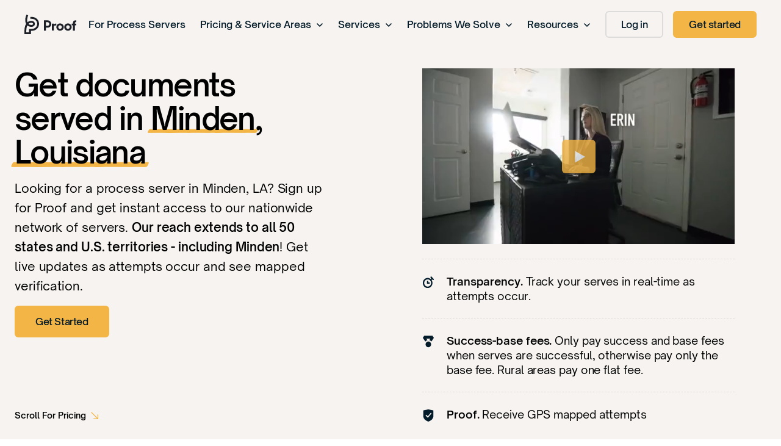

--- FILE ---
content_type: text/html; charset=utf-8
request_url: https://www.proofserve.com/service-areas/louisiana/minden
body_size: 16942
content:
<!DOCTYPE html><html lang="en"><head><meta charSet="utf-8"/><meta name="viewport" content="width=device-width"/><link rel="apple-touch-icon" sizes="57x57" href="/images/meta/dark/apple-icon-57x57.png"/><link rel="apple-touch-icon" sizes="60x60" href="/images/meta/dark/apple-icon-60x60.png"/><link rel="apple-touch-icon" sizes="72x72" href="/images/meta/dark/apple-icon-72x72.png"/><link rel="apple-touch-icon" sizes="76x76" href="/images/meta/dark/apple-icon-76x76.png"/><link rel="apple-touch-icon" sizes="114x114" href="/images/meta/dark/apple-icon-114x114.png"/><link rel="apple-touch-icon" sizes="120x120" href="/images/meta/dark/apple-icon-120x120.png"/><link rel="apple-touch-icon" sizes="144x144" href="/images/meta/dark/apple-icon-144x144.png"/><link rel="apple-touch-icon" sizes="152x152" href="/images/meta/dark/apple-icon-152x152.png"/><link rel="apple-touch-icon" sizes="180x180" href="/images/meta/dark/apple-icon-180x180.png"/><link rel="icon" type="image/png" sizes="192x192" href="/images/meta/dark/android-icon-192x192.png"/><link rel="icon" type="image/png" sizes="32x32" href="/images/meta/dark/favicon-32x32.png"/><link rel="icon" type="image/png" sizes="96x96" href="/images/meta/dark/favicon-96x96.png"/><link rel="icon" type="image/png" sizes="16x16" href="/images/meta/dark/favicon-16x16.png"/><link rel="manifest" href="/images/meta/dark/manifest.json"/><meta name="msapplication-TileImage" content="/images/meta/dark/ms-icon-144x144.png"/><meta name="msapplication-TileColor" content="#041b29"/><meta name="theme-color" content="#041b29"/><meta name="facebook-domain-verification" content="w7w48xizlehpppn83tqxnlk3t23ed8"/><title>Process Server in Minden, Louisiana | Proof</title><meta name="description" content="Join Proof and get instant access to our nationwide network of vetted process servers. Our reach extends throughout all 50 states, including Minden, LA."/><meta property="og:type" content="website"/><meta property="og:title" name="og:title" content="Process Server in Minden, Louisiana | Proof"/><meta property="og:description" name="og:description" content="Join Proof and get instant access to our nationwide network of vetted process servers. Our reach extends throughout all 50 states, including Minden, LA."/><meta property="og:image" name="og:image" content="/images/meta/default-og-image.png"/><meta name="twitter:site" content="@legalproof"/><meta name="twitter:card" content="summary_large_image"/><meta name="twitter:description" content="Join Proof and get instant access to our nationwide network of vetted process servers. Our reach extends throughout all 50 states, including Minden, LA."/><meta name="twitter:image" content="/images/meta/default-og-image.png"/><link rel="canonical" href="https://www.proofserve.com/service-areas/louisiana/minden"/><script type="application/ld+json">
        [
          {"@context":"http://schema.org","@type":"Service","provider":[{"@id":"https://www.proofserve.com/service-areas/louisiana/minden#Organization"}],"url":["https://www.proofserve.com/service-areas/louisiana/minden"],"name":["Process Server in Minden, Louisiana | Proof"],"description":["Join Proof and get instant access to our nationwide network of vetted process servers. Our reach extends throughout all 50 states, including Minden, LA."]}
          ,

          {"@context":"http://schema.org","@type":"LegalService","@id":"https://www.proofserve.com/service-areas/louisiana/minden#Organization","description":["A single platform to save legal teams loads of time. Create serve requests across all 50 states and follow progress with live updates, keeping track of everything along the way."],"url":["https://www.proofserve.com/"],"name":["Proof"],"telephone":["(303) 578-8682"],"logo":[{"name":["Proof"],"contentUrl":["https://www.proofserve.com/images/proof-logo.svg"],"@type":"ImageObject","url":["https://www.proofserve.com/images/proof-logo.svg"]}],"sameAs":["https://www.linkedin.com/company/proofapp/","https://twitter.com/legalproof","https://en-gb.facebook.com/Proofserve/"],"address":[{"streetAddress":["1800 N Gaylord St"],"@type":"PostalAddress","postalCode":["80206"],"addressCountry":[{"name":["United States"],"@type":"Country"}],"addressRegion":["CO"],"addressLocality":["Denver"]}],"priceRange":["$$$"],"image":[{"name":["Proof"],"contentUrl":["https://www.proofserve.com/images/proof-logo.svg"],"@type":"ImageObject","url":["https://www.proofserve.com/images/proof-logo.svg"]}]}
          ,

          {"@context":"http://schema.org","@type":"WebPage","@id":"https://www.proofserve.com/service-areas/louisiana/minden#Webpage","name":["Get documents served in Minden, Louisiana"],"description":["Looking for a process server in Minden, LA? Sign up for Proof and get instant access to our nationwide network of servers. Our reach extends to all 50 states and U.S. territories - including Minden! Get live updates as attempts occur and see mapped verification."],"url":["https://www.proofserve.com/service-areas/louisiana/minden"],"breadcrumb":[{"@id":"https://www.proofserve.com/service-areas/louisiana/minden#BreadcrumbList"}],"sourceOrganization":[{"@id":"https://www.proofserve.com/service-areas/louisiana/minden#Organization"}],"speakable":[{"xpath":["/html/head/title","/html/head/meta[@name='description']/@content"],"@type":"SpeakableSpecification","url":["https://www.proofserve.com/service-areas/louisiana/minden"]}],"image":[{"@type":"ImageObject","name":["How it works"],"contentUrl":["https://www.proofserve.com/images/track.svg"],"url":["https://www.proofserve.com/images/track.svg"]}]}
          ,

          {"@context":"http://schema.org","@type":"BreadcrumbList","@id":"https://www.proofserve.com/service-areas/louisiana/minden#BreadcrumbList","itemListElement":[{"@type":"ListItem","item":["https://www.proofserve.com"],"name":["Home"],"position":[1]},{"@type":"ListItem","item":["https://www.proofserve.com/service-areas"],"name":["Service Areas"],"position":[2]},{"@type":"ListItem","item":["https://www.proofserve.com/service-areas/louisiana"],"name":["Louisiana"],"position":[3]},{"@type":"ListItem","item":["https://www.proofserve.com/service-areas/louisiana/minden"],"name":["Minden"],"position":[4]}]}
          ,

          {"@context":"http://schema.org","@type":"FAQPage","isPartOf":[{"@id":"https://www.proofserve.com/service-areas/louisiana/minden#Webpage"}],"mainEntity":[{"@type":"Question","name":["How do I sign up to use Proof?"],"acceptedAnswer":[{"@type":"Answer","text":["<p>We are an online platform with over 1,000 process servers nationwide. In order to use Proof, you will need an account on our platform. \r</p><ul><li><p>If you are a Law Firm user (attorney or paralegal for a law firm), Organization, Government Agency, or Process Serving Company, you can sign up at <a href=\"https://www.proofserve.com/get-started/law-firm.\">https://www.proofserve.com/get-started/law-firm.</a>\r</p></li><li><p>If you are an individual (Pro Se) user, you can sign up at <a href=\"https://www.proofserve.com/get-started/pro-se\">https://www.proofserve.com/get-started/pro-se</a>. </p></li><li><p>If you are a process server looking to serve for Proof, you can sign up at <a href=\"https://www.proofserve.com/become-a-process-server\">https://www.proofserve.com/become-a-process-server</a>.\n\r</p></li></ul><p>Once you are signed up, you will have the ability to upload your documents and information about the individual or entity being served. Once you submit the serve job, the servers closest to the serve address will be notified, and your job will be assigned to go out for service. Jobs typically get picked up in under 30 minutes.\r</p>"]}]},{"@type":"Question","name":["How can I order a skip trace to locate an individual before uploading my job?"],"acceptedAnswer":[{"@type":"Answer","text":["<p>For a skip trace, you can provide Proof with the information about the individual by emailing <a href=\"mailto:skiptrace@proofserve.com\">skiptrace@proofserve.com</a>.\r</p><p>At a minimum, we will need the individual&#39;s name and at least one of the following: a previous address, date of birth or approximate age, SSN, or other identifying information.\r</p><p>Our typical turnaround time is less than 24 hours to get information back to you.\r\n</p>"]}]},{"@type":"Question","name":["How can I add additional Law Firm users to my firm account?"],"acceptedAnswer":[{"@type":"Answer","text":["<p>You can add a new user, or edit/delete an existing one, by going to &quot;Settings&quot; and then clicking on the &quot;Users&quot; tab.</p>"]}]},{"@type":"Question","name":["Can I pay my invoice with a credit card?"],"acceptedAnswer":[{"@type":"Answer","text":["<p>You can pay directly through our platform by clicking on the link to the invoice.</p><p>When you login to app.proofserve.com, you will see a &quot;Billing&quot; menu option on the left.</p><p>Once you are there, click on the &quot;Unpaid&quot; invoice, and then click on &quot;Pay Invoice&quot; to pay via credit card. You can also mail a check to our billing address on the invoice:\r</p><p>Proof\r\nc/o Accounts Payable\r\n1800 Gaylord Street\r\nDenver, CO 80206\r\n</p>"]}]},{"@type":"Question","name":["Who can I call if I have questions about an invoice or specific charge on our account?"],"acceptedAnswer":[{"@type":"Answer","text":["<p>You can reach our accounting department at <a href=\"tel:3035788682\">303.578.8682</a> or <a href=\"mailto:accounting@proofserve.com\">accounting@proofserve.com</a></p>"]}]},{"@type":"Question","name":["Can I cancel a serve?"],"acceptedAnswer":[{"@type":"Answer","text":["<p>Clients may cancel serves at any time. However, for any cancellations of jobs already in progress or if server is en route the client will be billed for the full amount of the service charged.  The server&#39;s GPS location will verify en route to the serve. </p>"]}]}]}
        ]
      </script><link rel="preload" fetchpriority="high" href="https://a-us.storyblok.com/f/1001720/x/03ce155420/proof-homepage-muted-masthead-video.mp4" as="video" type="video/mp4"/><meta name="next-head-count" content="33"/><link rel="preload" href="https://www.proofserve.com/fonts/OpenSauceSans-Regular.woff2" as="font" crossorigin="true"/><link rel="preload" href="https://www.proofserve.com/fonts/OpenSauceSans-Regular.woff2" as="font" crossorigin="true"/><link rel="preload" href="https://www.proofserve.com/fonts/OpenSauceSans-Medium.woff2" as="font" crossorigin="true"/><link rel="preload" href="https://www.proofserve.com/fonts/OpenSauceSans-SemiBold.woff2" as="font" crossorigin="true"/><link rel="preconnect" href="https://app.storyblok.com"/><link rel="preconnect" href="https://api-us.storyblok.com"/><link rel="preconnect" href="https://unpkg.com"/><link rel="preconnect" href="https://www.googletagmanager.com"/><link rel="preconnect" href="https://dev.visualwebsiteoptimizer.com"/><link rel="preconnect" href="https://widget.intercom.io"/><script id="vwo-script" data-nscript="beforeInteractive">window._vwo_code=window._vwo_code || (function() {var account_id=695084,version = 1.5,settings_tolerance=2000,library_tolerance=2500,use_existing_jquery=false,is_spa=1,hide_element='body',hide_element_style = 'opacity:0 !important;filter:alpha(opacity=0) !important;background:none !important',/* DO NOT EDIT BELOW THIS LINE */f=false,d=document,vwoCodeEl=d.querySelector('#vwoCode'),code={use_existing_jquery:function(){return use_existing_jquery},library_tolerance:function(){return library_tolerance},hide_element_style:function(){return'{'+hide_element_style+'}'},finish:function(){if(!f){f=true;var e=d.getElementById('_vis_opt_path_hides');if(e)e.parentNode.removeChild(e)}},finished:function(){return f},load:function(e){var t=d.createElement('script');t.fetchPriority='high';t.src=e;t.type='text/javascript';t.innerText;t.onerror=function(){_vwo_code.finish()};d.getElementsByTagName('head')[0].appendChild(t)},getVersion:function(){return version},getMatchedCookies:function(e){var t=[];if(document.cookie){t=document.cookie.match(e)||[]}return t},getCombinationCookie:function(){var e=code.getMatchedCookies(/(?:^|;)s?(_vis_opt_exp_d+_combi=[^;$]*)/gi);e=e.map(function(e){try{var t=decodeURIComponent(e);if(!/_vis_opt_exp_d+_combi=(?:d+,?)+s*$/.test(t)){return''}return t}catch(e){return''}});var i=[];e.forEach(function(e){var t=e.match(/([d,]+)/g);t&&i.push(t.join('-'))});return i.join('|')},init:function(){if(d.URL.indexOf('__vwo_disable__')>-1)return;window.settings_timer=setTimeout(function(){_vwo_code.finish()},settings_tolerance);var e=d.createElement('style'),t=hide_element?hide_element+'{'+hide_element_style+'}':'',i=d.getElementsByTagName('head')[0];e.setAttribute('id','_vis_opt_path_hides');vwoCodeEl&&e.setAttribute('nonce',vwoCodeEl.nonce);e.setAttribute('type','text/css');if(e.styleSheet)e.styleSheet.cssText=t;else e.appendChild(d.createTextNode(t));i.appendChild(e);var n=this.getCombinationCookie();this.load('https://dev.visualwebsiteoptimizer.com/j.php?a='+account_id+'&u='+encodeURIComponent(d.URL)+'&f='+ +is_spa+'&vn='+version+(n?'&c='+n:''));return settings_timer}};window._vwo_settings_timer = code.init();return code;}());</script><link rel="preload" href="/_next/static/css/37825bfa1234c5ef.css" as="style"/><link rel="stylesheet" href="/_next/static/css/37825bfa1234c5ef.css" data-n-g=""/><noscript data-n-css=""></noscript><script defer="" nomodule="" src="/_next/static/chunks/polyfills-c67a75d1b6f99dc8.js"></script><script src="/_next/static/chunks/webpack-f1cce1a8d68a114b.js" defer=""></script><script src="/_next/static/chunks/framework-560765ab0625ba27.js" defer=""></script><script src="/_next/static/chunks/main-eb747e14a35ccf7c.js" defer=""></script><script src="/_next/static/chunks/pages/_app-e392d6772e09d857.js" defer=""></script><script src="/_next/static/chunks/9732-1919ae568fe4ef3a.js" defer=""></script><script src="/_next/static/chunks/6015-8de5a1dce912d951.js" defer=""></script><script src="/_next/static/chunks/9979-71245312d11c779a.js" defer=""></script><script src="/_next/static/chunks/pages/service-areas/%5B...slug%5D-f434217c3c82bdc5.js" defer=""></script><script src="/_next/static/4PhrWOEaaRQs1A9Uwno0-/_buildManifest.js" defer=""></script><script src="/_next/static/4PhrWOEaaRQs1A9Uwno0-/_ssgManifest.js" defer=""></script></head><body><div id="__next" data-reactroot=""><div class=" main-container"><header class="fixed top-0 left-0 z-50 w-full select-none transition-all duration-200 ease-in-out header false "><div class="w-full h-full px-6 lg:px-10"><div class="flex items-center justify-between w-full h-16 md:h-20"><div class="z-50 flex items-center justify-center"><a class="block w-24 transition-opacity duration-200 ease-in-out contain hover:opacity-75" href="/"><div style="height:32px;width:96px"><svg width="85" height="32" viewBox="0 0 85 32" fill="none" xmlns="http://www.w3.org/2000/svg"><path d="M32 9.33344H37.8958C41.4217 9.33344 44.0517 11.9968 44.0517 15.3401C44.0517 18.6834 41.4217 21.3468 37.8669 21.3468H35.2658V26.1351H32V9.33344ZM35.2658 12.3084V18.3718H37.6646C39.5431 18.3718 40.7859 16.9834 40.7859 15.3401C40.7859 13.6968 39.5431 12.3084 37.6646 12.3084H35.2658Z" fill="#1C1F26"></path><path d="M65.2972 20.355C65.2972 17.04 67.985 14.3767 71.3664 14.3767C74.7478 14.3767 77.4356 17.04 77.4356 20.355C77.4356 23.67 74.7478 26.3333 71.3664 26.3333C67.985 26.3333 65.2972 23.67 65.2972 20.355ZM74.3143 20.355C74.3143 18.7117 72.9849 17.38 71.3664 17.38C69.6902 17.38 68.4474 18.74 68.4474 20.355C68.4474 21.9983 69.7191 23.33 71.3664 23.33C72.9849 23.3583 74.3143 21.9983 74.3143 20.355Z" fill="#1C1F26"></path><path d="M52.348 20.355C52.348 17.04 55.0357 14.3767 58.4172 14.3767C61.7986 14.3767 64.4863 17.04 64.4863 20.355C64.4863 23.67 61.7986 26.3333 58.4172 26.3333C55.0357 26.3333 52.348 23.67 52.348 20.355ZM61.365 20.355C61.365 18.7117 60.0356 17.38 58.4172 17.38C56.7409 17.38 55.4982 18.74 55.4982 20.355C55.4982 21.9983 56.7698 23.33 58.4172 23.33C60.0356 23.3583 61.365 21.9983 61.365 20.355Z" fill="#1C1F26"></path><path d="M77.6014 14.6317C78.3801 14.6317 78.8168 14.6317 79.5955 14.6317V14.32C79.5955 10.58 80.8383 9.33334 84.7399 9.33334H85V12.28C83.0347 12.28 82.8035 12.5633 82.8035 14.3483V14.6317H85V17.465H82.8035V26.135H79.5955V17.4367C78.8168 17.4367 78.3801 17.4367 77.6014 17.4367V14.6317Z" fill="#1C1F26"></path><path d="M45.0464 14.6317H48.2255V16.5017C48.8035 15.3117 49.8729 14.6317 51.4624 14.6317H52.1644V17.6917H50.711C49.0058 17.6917 48.2544 18.57 48.2544 20.695V26.1067H45.0464V14.6317Z" fill="#1C1F26"></path><path fill-rule="evenodd" clip-rule="evenodd" d="M6.19757 1.10157L5.65494 2.54319C4.26887 6.22559 4.09712 9.83196 5.00459 12.4679C6.69679 11.0403 8.83944 10.2231 11.4369 10.2231C14.8976 10.2231 17.1882 12.3985 17.1942 15.1066C17.2001 17.822 14.9096 19.997 11.4369 19.997C9.04947 19.997 6.64723 19.2876 4.83346 17.6672C3.13536 21.1433 3.0524 25.1119 3.0524 28.9135H7.61943V23.4708H11.4369C14.7668 23.4708 17.1257 22.3607 18.6475 20.8263C20.1828 19.2782 20.9592 17.2063 20.9592 15.117C20.9592 13.0277 20.1828 10.9558 18.6475 9.40767C17.1257 7.87333 14.7668 6.76322 11.4369 6.76322L9.62878 6.764V3.67751L11.4369 3.67673C15.4689 3.67673 18.6313 5.04088 20.7904 7.21792C22.9359 9.38122 24 12.2578 24 15.117C24 17.9762 22.9359 20.8528 20.7904 23.0161C18.6313 25.1931 15.4605 26.5573 11.4286 26.5573L10.6602 26.5573V32H0.0116238C0.0116238 26.3002 -0.338434 20.0623 2.80353 15.0412C0.619871 10.8961 1.21969 5.67836 2.81442 1.44161L3.35705 0L6.19757 1.10157ZM6.61751 15.1378C7.89428 16.4093 9.6814 16.9105 11.4369 16.9105C13.628 16.9105 14.1548 15.7417 14.1534 15.1134C14.152 14.4778 13.6108 13.3096 11.4369 13.3096C9.42737 13.3096 7.84916 13.9546 6.61751 15.1378Z" fill="#1C1F26"></path></svg></div></a></div><nav class="justify-end hidden ml-auto xl:flex"><li class="relative block list-none py-4 "><a class="pr-6 flex justify-between items-center text-base font-medium transition-colors duration-200 ease-in-out text-black hover:text-accent " href="/for-servers">For Process Servers</a></li><li class="relative block list-none py-4 has-sub"><a class="pr-6 flex justify-between items-center text-base font-medium transition-colors duration-200 ease-in-out text-black hover:text-accent " aria-haspopup="true" aria-expanded="false" href="/pricing">Pricing &amp; Service Areas<div class="flex items-center w-3 h-3 ml-2 rotate-0  transition-transform duration-200 ease-in-out"><svg class="transition-colors duration-200 ease-in-out" xmlns="http://www.w3.org/2000/svg" width="12" height="12" viewBox="0 0 12 12" fill="none"><path d="M2 5L6 9L10 5" stroke="currentColor" stroke-width="1.5" stroke-linecap="round" stroke-linejoin="round"></path></svg></div></a><div class="absolute inset-x-auto hidden w-screen max-w-2xl  p-8 mt-4 bg-white header__subnav" data-menu="Pricing &amp; Service Areas" style="max-width:"><div class="transition-opacity duration-200 ease-in-out opacity-0 header__subnav__cont w-full"><div class="pb-4 mb-6 border-b border-dashed w-full" style="border-color:rgba(0,0,0,0.1)"><p class="font-medium">Pricing &amp; Service Areas</p></div><ul class="grid grid-cols-3 gap-6 list-none"><li><a class="flex items-center rounded-md subnav-item" data-thumb="Pricing" href="/pricing"><div class="w-10 h-10 mr-4 bg-tertiary flex flex-col items-center justify-center subnav-item-icon" style="flex:0 0 40px"><img src="/images/menu/nav-products-documents.svg" alt="Pricing" loading="lazy"/></div><p class="text-sm font-medium leading-tight">Pricing</p></a></li><li><a class="flex items-center rounded-md subnav-item" data-thumb="Look-up-by-Address" href="/get-quote"><div class="w-10 h-10 mr-4 bg-tertiary flex flex-col items-center justify-center subnav-item-icon" style="flex:0 0 40px"><img src="/images/menu/nav-problems-office-building.svg" alt="Look-up-by-Address" loading="lazy"/></div><p class="text-sm font-medium leading-tight">Look up by Address</p></a></li><li><a class="flex items-center rounded-md subnav-item" data-thumb="Service-Areas" href="/service-areas"><div class="w-10 h-10 mr-4 bg-tertiary flex flex-col items-center justify-center subnav-item-icon" style="flex:0 0 40px"><img src="/images/menu/nav-resources-pin.svg" alt="Service-Areas" loading="lazy"/></div><p class="text-sm font-medium leading-tight">Service Areas</p></a></li></ul></div></div></li><li class="relative block list-none py-4 has-sub"><a class="pr-6 flex justify-between items-center text-base font-medium transition-colors duration-200 ease-in-out text-black hover:text-accent " aria-haspopup="true" aria-expanded="false" href="/service-areas/louisiana/minden#">Services<div class="flex items-center w-3 h-3 ml-2 rotate-0  transition-transform duration-200 ease-in-out"><svg class="transition-colors duration-200 ease-in-out" xmlns="http://www.w3.org/2000/svg" width="12" height="12" viewBox="0 0 12 12" fill="none"><path d="M2 5L6 9L10 5" stroke="currentColor" stroke-width="1.5" stroke-linecap="round" stroke-linejoin="round"></path></svg></div></a><div class="absolute inset-x-auto hidden w-screen max-w-5xl p-2 mt-4 bg-white header__subnav"><div class="transition-opacity duration-200 ease-in-out opacity-0 header__subnav__cont w-full grid grid-cols-5 gap-2"><div class="col-span-3 space-y-8 p-6"><div><div class="pb-4 mb-6 border-b border-dashed w-full" style="border-color:rgba(0,0,0,0.1)"><p class="font-medium">The Perfect Legal Platform</p></div><ul class="grid grid-cols-3 gap-6 list-none"><li><a class="flex items-center rounded-md subnav-item" data-thumb="Service-of-Process" href="/how-it-works"><div class="w-10 h-10 mr-4 bg-tertiary flex flex-col items-center justify-center subnav-item-icon" style="flex:0 0 40px"><img src="/images/menu/nav-products-documents.svg" alt="Service-of-Process" loading="lazy"/></div><p class="text-sm font-medium leading-tight">Service of Process</p></a></li><li><a class="flex items-center rounded-md subnav-item" data-thumb="Skip-Tracing" href="/skip-tracing"><div class="w-10 h-10 mr-4 bg-tertiary flex flex-col items-center justify-center subnav-item-icon" style="flex:0 0 40px"><img src="/images/menu/nav-products-skip-tracing.svg" alt="Skip-Tracing" loading="lazy"/></div><p class="text-sm font-medium leading-tight">Skip Tracing</p></a></li><li><a class="flex items-center rounded-md subnav-item" data-thumb="Site-Visits" href="/site-visits"><div class="w-10 h-10 mr-4 bg-tertiary flex flex-col items-center justify-center subnav-item-icon" style="flex:0 0 40px"><img src="/images/menu/nav-products-check-file.svg" alt="Site-Visits" loading="lazy"/></div><p class="text-sm font-medium leading-tight">Site Visits</p></a></li></ul></div><div><div class="pb-4 mb-6 border-b border-dashed w-full" style="border-color:rgba(0,0,0,0.1)"><p class="font-medium">Integrations</p></div><ul class="grid grid-cols-3 gap-6 list-none"><li><a class="flex items-center rounded-md subnav-item" data-thumb="FileVine" href="/integrations/filevine"><div class="w-10 h-10 mr-4 bg-tertiary flex flex-col items-center justify-center subnav-item-icon" style="flex:0 0 40px"><img src="/images/menu/nav-resources-filevine.svg" alt="FileVine" loading="lazy"/></div><p class="text-sm font-medium leading-tight">FileVine</p></a></li><li><a class="flex items-center rounded-md subnav-item" data-thumb="Litify" href="/integrations/litify"><div class="w-10 h-10 mr-4 bg-tertiary flex flex-col items-center justify-center subnav-item-icon" style="flex:0 0 40px"><img src="/images/menu/nav-resources-litify.svg" alt="Litify" loading="lazy"/></div><p class="text-sm font-medium leading-tight">Litify</p></a></li><li><a class="flex items-center rounded-md subnav-item" data-thumb="Clio" href="/integrations/clio"><div class="w-10 h-10 mr-4 bg-tertiary flex flex-col items-center justify-center subnav-item-icon" style="flex:0 0 40px"><img src="/images/menu/nav-resources-clio2.svg" alt="Clio" loading="lazy"/></div><p class="text-sm font-medium leading-tight">Clio</p></a></li><li><a class="flex items-center rounded-md subnav-item" data-thumb="MyCase" href="/integrations/mycase"><div class="w-10 h-10 mr-4 bg-tertiary flex flex-col items-center justify-center subnav-item-icon" style="flex:0 0 40px"><img src="/images/menu/nav-resources-mycase.svg" alt="MyCase" loading="lazy"/></div><p class="text-sm font-medium leading-tight">MyCase</p></a></li><li><a class="flex items-center rounded-md subnav-item" data-thumb="API-Docs" href="https://developer.proofserve.com/#introduction"><div class="w-10 h-10 mr-4 bg-tertiary flex flex-col items-center justify-center subnav-item-icon" style="flex:0 0 40px"><img src="/images/menu/nav-resources-api.svg" alt="API-Docs" loading="lazy"/></div><p class="text-sm font-medium leading-tight">API Docs</p></a></li></ul></div></div><div class="col-span-2 overflow-hidden" aria-label="testimonial"><div class="p-8 h-full text-white flex flex-col justify-between bg-dark-blue"><div><img src="/images/menu/testimonial-quote-icon.svg" alt="quote" class="w-6 h-6 mb-4" loading="lazy"/><p class="text-lg leading-snug font-medium">I like that I can track the progress of the service and that I receive email updates. I will be sure to use Proof when I have to serve again.</p><div class="mt-8 pt-6" style="border-top:1px dashed rgba(255,255,255,0.2)"><p class="text-sm font-semibold">Jennifer Duran</p><p class="text-sm opacity-80">Colorado AG&#x27;s Office</p></div></div><div class="mt-10"><div class="relative "><a class="text-link text-link--yellow" href="/success-stories">See all success stories</a></div></div></div></div></div></div></li><li class="relative block list-none py-4 has-sub"><a class="pr-6 flex justify-between items-center text-base font-medium transition-colors duration-200 ease-in-out text-black hover:text-accent " aria-haspopup="true" aria-expanded="false" href="/for-law-firms">Problems We Solve<div class="flex items-center w-3 h-3 ml-2 rotate-0  transition-transform duration-200 ease-in-out"><svg class="transition-colors duration-200 ease-in-out" xmlns="http://www.w3.org/2000/svg" width="12" height="12" viewBox="0 0 12 12" fill="none"><path d="M2 5L6 9L10 5" stroke="currentColor" stroke-width="1.5" stroke-linecap="round" stroke-linejoin="round"></path></svg></div></a><div class="absolute inset-x-auto hidden w-screen max-w-2xl  p-8 mt-4 bg-white header__subnav" data-menu="Problems We Solve" style="max-width:"><div class="transition-opacity duration-200 ease-in-out opacity-0 header__subnav__cont w-full"><div class="pb-4 mb-6 border-b border-dashed w-full" style="border-color:rgba(0,0,0,0.1)"><p class="font-medium">The Perfect Legal Platform</p></div><ul class="grid grid-cols-3 gap-6 list-none"><li><a class="flex items-center rounded-md subnav-item" data-thumb="For-Law-Firms" href="/for-law-firms"><div class="w-10 h-10 mr-4 bg-tertiary flex flex-col items-center justify-center subnav-item-icon" style="flex:0 0 40px"><img src="/images/menu/nav-problems-law.svg" alt="For-Law-Firms" loading="lazy"/></div><p class="text-sm font-medium leading-tight">For Law Firms</p></a></li><li><a class="flex items-center rounded-md subnav-item" data-thumb="For-Collections" href="/for-collections-agencies"><div class="w-10 h-10 mr-4 bg-tertiary flex flex-col items-center justify-center subnav-item-icon" style="flex:0 0 40px"><img src="/images/menu/nav-problems-server.svg" alt="For-Collections" loading="lazy"/></div><p class="text-sm font-medium leading-tight">For Collections</p></a></li><li><a class="flex items-center rounded-md subnav-item" data-thumb="For-Individuals" href="/for-individuals"><div class="w-10 h-10 mr-4 bg-tertiary flex flex-col items-center justify-center subnav-item-icon" style="flex:0 0 40px"><img src="/images/menu/nav-problems-individual.svg" alt="For-Individuals" loading="lazy"/></div><p class="text-sm font-medium leading-tight">For Individuals</p></a></li><li><a class="flex items-center rounded-md subnav-item" data-thumb="For-Government" href="/for-government"><div class="w-10 h-10 mr-4 bg-tertiary flex flex-col items-center justify-center subnav-item-icon" style="flex:0 0 40px"><img src="/images/menu/nav-problems-government.svg" alt="For-Government" loading="lazy"/></div><p class="text-sm font-medium leading-tight">For Government</p></a></li><li><a class="flex items-center rounded-md subnav-item" data-thumb="For-Companies" href="/for-process-serving-companies"><div class="w-10 h-10 mr-4 bg-tertiary flex flex-col items-center justify-center subnav-item-icon" style="flex:0 0 40px"><img src="/images/menu/nav-problems-office-building.svg" alt="For-Companies" loading="lazy"/></div><p class="text-sm font-medium leading-tight">For Companies</p></a></li><li><a class="flex items-center rounded-md subnav-item" data-thumb="For-Law-Enforcement" href="/for-law-enforcement"><div class="w-10 h-10 mr-4 bg-tertiary flex flex-col items-center justify-center subnav-item-icon" style="flex:0 0 40px"><img src="/images/menu/nav-problems-law-enforcement.svg" alt="For-Law-Enforcement" loading="lazy"/></div><p class="text-sm font-medium leading-tight">For Law Enforcement</p></a></li><li><a class="flex items-center rounded-md subnav-item" data-thumb="Property-Management" href="/property-management"><div class="w-10 h-10 mr-4 bg-tertiary flex flex-col items-center justify-center subnav-item-icon" style="flex:0 0 40px"><img src="/images/menu/nav-problems-home.svg" alt="Property-Management" loading="lazy"/></div><p class="text-sm font-medium leading-tight">Property Management</p></a></li></ul></div></div></li><li class="relative block list-none py-4 has-sub"><a class="pr-6 flex justify-between items-center text-base font-medium transition-colors duration-200 ease-in-out text-black hover:text-accent " aria-haspopup="true" aria-expanded="false" href="/learn">Resources<div class="flex items-center w-3 h-3 ml-2 rotate-0  transition-transform duration-200 ease-in-out"><svg class="transition-colors duration-200 ease-in-out" xmlns="http://www.w3.org/2000/svg" width="12" height="12" viewBox="0 0 12 12" fill="none"><path d="M2 5L6 9L10 5" stroke="currentColor" stroke-width="1.5" stroke-linecap="round" stroke-linejoin="round"></path></svg></div></a><div class="absolute inset-x-auto hidden w-screen max-w-5xl p-2 mt-4 bg-white header__subnav"><div class="transition-opacity duration-200 ease-in-out opacity-0 header__subnav__cont w-full grid grid-cols-5 gap-2"><div class="col-span-3 space-y-8 p-6"><div><div class="pb-4 mb-6 border-b border-dashed w-full" style="border-color:rgba(0,0,0,0.1)"><p class="font-medium">Learn</p></div><ul class="grid grid-cols-3 gap-6 list-none"><li><a class="flex items-center rounded-md subnav-item" data-thumb="Company-News" href="/learn"><div class="w-10 h-10 mr-4 bg-tertiary flex flex-col items-center justify-center subnav-item-icon" style="flex:0 0 40px"><img src="/images/menu/nav-resources-blog.svg" alt="Company-News" loading="lazy"/></div><p class="text-sm font-medium leading-tight">Company News</p></a></li><li><a class="flex items-center rounded-md subnav-item" data-thumb="Service-of-Process-Rules" href="/learn/service-of-process-rules"><div class="w-10 h-10 mr-4 bg-tertiary flex flex-col items-center justify-center subnav-item-icon" style="flex:0 0 40px"><img src="/images/menu/nav-resources-check.svg" alt="Service-of-Process-Rules" loading="lazy"/></div><p class="text-sm font-medium leading-tight">Service of Process Rules</p></a></li><li><a class="flex items-center rounded-md subnav-item" data-thumb="Industry-Events" href="/events"><div class="w-10 h-10 mr-4 bg-tertiary flex flex-col items-center justify-center subnav-item-icon" style="flex:0 0 40px"><img src="/images/menu/nav-resources-calendar.svg" alt="Industry-Events" loading="lazy"/></div><p class="text-sm font-medium leading-tight">Industry Events</p></a></li><li><a class="flex items-center rounded-md subnav-item" data-thumb="Press" href="/learn/category/press"><div class="w-10 h-10 mr-4 bg-tertiary flex flex-col items-center justify-center subnav-item-icon" style="flex:0 0 40px"><img src="/images/menu/nav-resources-press.svg" alt="Press" loading="lazy"/></div><p class="text-sm font-medium leading-tight">Press</p></a></li><li><a class="flex items-center rounded-md subnav-item" data-thumb="Success-Stories" href="/success-stories"><div class="w-10 h-10 mr-4 bg-tertiary flex flex-col items-center justify-center subnav-item-icon" style="flex:0 0 40px"><img src="/images/menu/nav-problems-individual.svg" alt="Success-Stories" loading="lazy"/></div><p class="text-sm font-medium leading-tight">Success Stories</p></a></li></ul></div><div><div class="pb-4 mb-6 border-b border-dashed w-full" style="border-color:rgba(0,0,0,0.1)"><p class="font-medium">ROI Calculator</p></div><ul class="grid grid-cols-3 gap-6 list-none"><li><a class="flex items-center rounded-md subnav-item" data-thumb="Law-Firms" href="/calculator/firm"><div class="w-10 h-10 mr-4 bg-tertiary flex flex-col items-center justify-center subnav-item-icon" style="flex:0 0 40px"><img src="/images/menu/nav-resources-building.svg" alt="Law-Firms" loading="lazy"/></div><p class="text-sm font-medium leading-tight">Law Firms</p></a></li><li><a class="flex items-center rounded-md subnav-item" data-thumb="Property-Management" href="/calculator/property-management"><div class="w-10 h-10 mr-4 bg-tertiary flex flex-col items-center justify-center subnav-item-icon" style="flex:0 0 40px"><img src="/images/menu/nav-resources-property-manage.svg" alt="Property-Management" loading="lazy"/></div><p class="text-sm font-medium leading-tight">Property Management</p></a></li><li><a class="flex items-center rounded-md subnav-item" data-thumb="Collections" href="/calculator/collection"><div class="w-10 h-10 mr-4 bg-tertiary flex flex-col items-center justify-center subnav-item-icon" style="flex:0 0 40px"><img src="/images/menu/nav-resources-collections.svg" alt="Collections" loading="lazy"/></div><p class="text-sm font-medium leading-tight">Collections</p></a></li></ul></div><div><div class="pb-4 mb-6 border-b border-dashed w-full" style="border-color:rgba(0,0,0,0.1)"><p class="font-medium">Integrations & Partnerships</p></div><ul class="grid grid-cols-3 gap-6 list-none"><li><a class="flex items-center rounded-md subnav-item" data-thumb="Integrations" href="/integrations"><div class="w-10 h-10 mr-4 bg-tertiary flex flex-col items-center justify-center subnav-item-icon" style="flex:0 0 40px"><img src="/images/menu/nav-resources-integrations.svg" alt="Integrations" loading="lazy"/></div><p class="text-sm font-medium leading-tight">Integrations</p></a></li><li><a class="flex items-center rounded-md subnav-item" data-thumb="Associations" href="/associations"><div class="w-10 h-10 mr-4 bg-tertiary flex flex-col items-center justify-center subnav-item-icon" style="flex:0 0 40px"><img src="/images/menu/nav-resources-associations.svg" alt="Associations" loading="lazy"/></div><p class="text-sm font-medium leading-tight">Associations</p></a></li></ul></div></div><div class="col-span-2 overflow-hidden" aria-label="testimonial"><div class="p-8 h-full text-white flex flex-col justify-between bg-dark-blue"><div><div class="flex items-center justify-between mb-6"><p class="text-sm font-medium opacity-90 text-[#CDD1D4]">Customer Success Stories</p><img src="/images/menu/nav-resources-success-stories.svg" alt="success-stories" class="w-6 h-6" loading="lazy"/></div><img src="/images/menu/testimonial-quote-icon.svg" alt="quote" class="w-6 h-6 mb-4" loading="lazy"/><p class="text-lg leading-snug font-medium">I like that I can track the progress of the service and that I receive email updates. I will be sure to use Proof when I have to serve again.</p><div class="mt-8 pt-6" style="border-top:1px dashed rgba(255,255,255,0.2)"><p class="text-sm font-semibold">Jennifer Duran</p><p class="text-sm opacity-80">Colorado AG&#x27;s Office</p></div></div><div class="mt-10"><div class="relative "><a class="text-link text-link--yellow" href="/success-stories">Browse all stories</a></div></div></div></div></div></div></li></nav><div class="items-center hidden space-x-4 xl:flex"><a class="w-auto px-6 py-3 btn btn-outline-black" href="https://app.proofserve.com">Log in</a><a class="w-auto px-6 py-3 btn " data-id="header-primary-cta" href="https://app.proofserve.com/signup">Get started</a></div><div class="z-50 flex items-center justify-center xl:hidden"><button class="flex items-center cursor-pointer focus:outline-none tg-hamburger" type="button"><div class="relative inline-block align-middle"><span class="absolute left-0 rounded-none bg-black false" style="top:"></span><span class="absolute left-0 rounded-none bg-black false " style="bottom:"></span></div></button></div></div></div></header><section class="relative py-20 md:pt-28 lg:pb-20 bg-tertiary hero"><div class="container relative z-10 "><div class="justify-between md:flex"><div class="md:w-5/12 flex flex-col"><div class="space-y-4 flex-auto"><h1 class="u-h2">Get documents served in <span class="underswipe">Minden</span><span class="relative" style="z-index:10">,</span> <span class="underswipe">Louisiana</span></h1><p class="u-p1">Looking for a process server in Minden, LA? Sign up for Proof and get instant access to our nationwide network of servers. <b>Our reach extends to all 50 states and U.S. territories - including Minden</b>! Get live updates as attempts occur and see mapped verification.</p><div class="flex mt-4"><a href="https://app.proofserve.com/signup" target="_blank" rel="noopener noreferrer" class="btn btn-primary">Get Started</a></div></div><div class="text-sm flex justify-start items-center py-8 md:pb-0 font-semibold"><a href="#pricing">Scroll For Pricing</a><div class="flex items-center w-3 h-3 ml-2"><svg width="100%" height="100%" viewBox="0 0 10 10" fill="none" xmlns="http://www.w3.org/2000/svg"><path d="M9.5 9.5L0.5 0.5" stroke="#F3B545" stroke-linejoin="round"></path><path d="M3.5 9.5H9.5V3.5" stroke="#F3B545"></path></svg></div></div></div><div class="md:w-6/12"><div class="md:max-w-lg mx-auto"><div class="w-full relative  " style="max-width:100%"><video class="" src="https://a-us.storyblok.com/f/1001720/x/03ce155420/proof-homepage-muted-masthead-video.mp4" playsinline="" autoplay="" muted="" loop=""></video><div class="fadeIn80 absolute inset-0 flex flex-col items-center justify-center opacity-80 hover:opacity-100 transition-opacity duration-150 cursor-pointer"><svg width="55" height="55" fill="none" xmlns="http://www.w3.org/2000/svg"><path d="M0 6a6 6 0 0 1 6-6h43a6 6 0 0 1 6 6v43a6 6 0 0 1-6 6H6a6 6 0 0 1-6-6V6z" fill="#F3B545"></path><path d="M38 28l-16.5 9.526V18.474L38 28z" fill="#fff"></path></svg></div></div><div class="sc-f7ed85ba-0 iJHOyQ aspect-ratio-undefined"></div><div class="space-y-6"><div class="flex md:max-w-lg pt-6 mx-auto mt-6 text-center border-t border-dashed md:mx-0 md:text-left" style="border-color:rgba(0,0,0,0.1)"><div class="w-5 h-5 mt-1 mr-5"><span style="box-sizing:border-box;display:inline-block;overflow:hidden;width:initial;height:initial;background:none;opacity:1;border:0;margin:0;padding:0;position:relative;max-width:100%"><span style="box-sizing:border-box;display:block;width:initial;height:initial;background:none;opacity:1;border:0;margin:0;padding:0;max-width:100%"><img style="display:block;max-width:100%;width:initial;height:initial;background:none;opacity:1;border:0;margin:0;padding:0" alt="" aria-hidden="true" src="data:image/svg+xml,%3csvg%20xmlns=%27http://www.w3.org/2000/svg%27%20version=%271.1%27%20width=%2724%27%20height=%2724%27/%3e"/></span><img alt="&lt;b&gt;Transparency.&lt;/b&gt; Track your serves in real-time as attempts occur." src="[data-uri]" decoding="async" data-nimg="intrinsic" style="position:absolute;top:0;left:0;bottom:0;right:0;box-sizing:border-box;padding:0;border:none;margin:auto;display:block;width:0;height:0;min-width:100%;max-width:100%;min-height:100%;max-height:100%;object-fit:contain"/><noscript><img alt="&lt;b&gt;Transparency.&lt;/b&gt; Track your serves in real-time as attempts occur." srcSet="/images/shared/timer.svg 1x, /images/shared/timer.svg 2x" src="/images/shared/timer.svg" decoding="async" data-nimg="intrinsic" style="position:absolute;top:0;left:0;bottom:0;right:0;box-sizing:border-box;padding:0;border:none;margin:auto;display:block;width:0;height:0;min-width:100%;max-width:100%;min-height:100%;max-height:100%;object-fit:contain" loading="lazy"/></noscript></span></div><div class="flex-1 text-left"><div class="leading-snug u-p2"><b>Transparency.</b> Track your serves in real-time as attempts occur.</div></div></div><div class="flex md:max-w-lg pt-6 mx-auto mt-6 text-center border-t border-dashed md:mx-0 md:text-left" style="border-color:rgba(0,0,0,0.1)"><div class="w-5 h-5 mt-1 mr-5"><span style="box-sizing:border-box;display:inline-block;overflow:hidden;width:initial;height:initial;background:none;opacity:1;border:0;margin:0;padding:0;position:relative;max-width:100%"><span style="box-sizing:border-box;display:block;width:initial;height:initial;background:none;opacity:1;border:0;margin:0;padding:0;max-width:100%"><img style="display:block;max-width:100%;width:initial;height:initial;background:none;opacity:1;border:0;margin:0;padding:0" alt="" aria-hidden="true" src="data:image/svg+xml,%3csvg%20xmlns=%27http://www.w3.org/2000/svg%27%20version=%271.1%27%20width=%2724%27%20height=%2724%27/%3e"/></span><img alt="&lt;b&gt;Success-base fees.&lt;/b&gt; Only pay success and base fees when serves are successful, otherwise pay only the base fee. Rural areas pay one flat fee." src="[data-uri]" decoding="async" data-nimg="intrinsic" style="position:absolute;top:0;left:0;bottom:0;right:0;box-sizing:border-box;padding:0;border:none;margin:auto;display:block;width:0;height:0;min-width:100%;max-width:100%;min-height:100%;max-height:100%;object-fit:contain"/><noscript><img alt="&lt;b&gt;Success-base fees.&lt;/b&gt; Only pay success and base fees when serves are successful, otherwise pay only the base fee. Rural areas pay one flat fee." srcSet="/images/shared/medal.svg 1x, /images/shared/medal.svg 2x" src="/images/shared/medal.svg" decoding="async" data-nimg="intrinsic" style="position:absolute;top:0;left:0;bottom:0;right:0;box-sizing:border-box;padding:0;border:none;margin:auto;display:block;width:0;height:0;min-width:100%;max-width:100%;min-height:100%;max-height:100%;object-fit:contain" loading="lazy"/></noscript></span></div><div class="flex-1 text-left"><div class="leading-snug u-p2"><b>Success-base fees.</b> Only pay success and base fees when serves are successful, otherwise pay only the base fee. Rural areas pay one flat fee.</div></div></div><div class="flex md:max-w-lg pt-6 mx-auto mt-6 text-center border-t border-dashed md:mx-0 md:text-left" style="border-color:rgba(0,0,0,0.1)"><div class="w-5 h-5 mt-1 mr-5"><span style="box-sizing:border-box;display:inline-block;overflow:hidden;width:initial;height:initial;background:none;opacity:1;border:0;margin:0;padding:0;position:relative;max-width:100%"><span style="box-sizing:border-box;display:block;width:initial;height:initial;background:none;opacity:1;border:0;margin:0;padding:0;max-width:100%"><img style="display:block;max-width:100%;width:initial;height:initial;background:none;opacity:1;border:0;margin:0;padding:0" alt="" aria-hidden="true" src="data:image/svg+xml,%3csvg%20xmlns=%27http://www.w3.org/2000/svg%27%20version=%271.1%27%20width=%2724%27%20height=%2724%27/%3e"/></span><img alt="&lt;b&gt;Proof.&lt;/b&gt; Receive GPS mapped attempts" src="[data-uri]" decoding="async" data-nimg="intrinsic" style="position:absolute;top:0;left:0;bottom:0;right:0;box-sizing:border-box;padding:0;border:none;margin:auto;display:block;width:0;height:0;min-width:100%;max-width:100%;min-height:100%;max-height:100%;object-fit:contain"/><noscript><img alt="&lt;b&gt;Proof.&lt;/b&gt; Receive GPS mapped attempts" srcSet="/images/shared/verified.svg 1x, /images/shared/verified.svg 2x" src="/images/shared/verified.svg" decoding="async" data-nimg="intrinsic" style="position:absolute;top:0;left:0;bottom:0;right:0;box-sizing:border-box;padding:0;border:none;margin:auto;display:block;width:0;height:0;min-width:100%;max-width:100%;min-height:100%;max-height:100%;object-fit:contain" loading="lazy"/></noscript></span></div><div class="flex-1 text-left"><div class="leading-snug u-p2"><b>Proof.</b> Receive GPS mapped attempts</div></div></div></div></div></div></div></div></section><section id="pricing" class="bg-tertiary pb-20"><div class="container"></div></section><section class="my-20 logos md:my-32"><div class="container"><h2 class=" mx-auto text-center u-h2 max-w-lg">Our clients are the <span class="highlight">best in the business</span></h2><div class="flex flex-wrap justify-center gap-4 mx-auto mt-10 md:mt-12 max-w-4xl xl:max-w-full"><div class="object-contain md:w-1/3 intro-company-logo"><span style="box-sizing:border-box;display:inline-block;overflow:hidden;width:initial;height:initial;background:none;opacity:1;border:0;margin:0;padding:0;position:relative;max-width:100%"><span style="box-sizing:border-box;display:block;width:initial;height:initial;background:none;opacity:1;border:0;margin:0;padding:0;max-width:100%"><img style="display:block;max-width:100%;width:initial;height:initial;background:none;opacity:1;border:0;margin:0;padding:0" alt="" aria-hidden="true" src="data:image/svg+xml,%3csvg%20xmlns=%27http://www.w3.org/2000/svg%27%20version=%271.1%27%20width=%27270%27%20height=%2790%27/%3e"/></span><img alt="holland" src="[data-uri]" decoding="async" data-nimg="intrinsic" style="position:absolute;top:0;left:0;bottom:0;right:0;box-sizing:border-box;padding:0;border:none;margin:auto;display:block;width:0;height:0;min-width:100%;max-width:100%;min-height:100%;max-height:100%"/><noscript><img alt="holland" srcSet="/_next/image?url=https%3A%2F%2Fimages.ctfassets.net%2Flg0s2zdhlsw6%2F6zzNgUypNvDdxzhdhECDXN%2F9fde846d8983c3eb52557b4c8de6ce6d%2Fholland.png&amp;w=320&amp;q=100 1x, /_next/image?url=https%3A%2F%2Fimages.ctfassets.net%2Flg0s2zdhlsw6%2F6zzNgUypNvDdxzhdhECDXN%2F9fde846d8983c3eb52557b4c8de6ce6d%2Fholland.png&amp;w=768&amp;q=100 2x" src="/_next/image?url=https%3A%2F%2Fimages.ctfassets.net%2Flg0s2zdhlsw6%2F6zzNgUypNvDdxzhdhECDXN%2F9fde846d8983c3eb52557b4c8de6ce6d%2Fholland.png&amp;w=768&amp;q=100" decoding="async" data-nimg="intrinsic" style="position:absolute;top:0;left:0;bottom:0;right:0;box-sizing:border-box;padding:0;border:none;margin:auto;display:block;width:0;height:0;min-width:100%;max-width:100%;min-height:100%;max-height:100%" loading="lazy"/></noscript></span></div><div class="object-contain md:w-1/3 intro-company-logo"><span style="box-sizing:border-box;display:inline-block;overflow:hidden;width:initial;height:initial;background:none;opacity:1;border:0;margin:0;padding:0;position:relative;max-width:100%"><span style="box-sizing:border-box;display:block;width:initial;height:initial;background:none;opacity:1;border:0;margin:0;padding:0;max-width:100%"><img style="display:block;max-width:100%;width:initial;height:initial;background:none;opacity:1;border:0;margin:0;padding:0" alt="" aria-hidden="true" src="data:image/svg+xml,%3csvg%20xmlns=%27http://www.w3.org/2000/svg%27%20version=%271.1%27%20width=%27270%27%20height=%2790%27/%3e"/></span><img alt="blankrome" src="[data-uri]" decoding="async" data-nimg="intrinsic" style="position:absolute;top:0;left:0;bottom:0;right:0;box-sizing:border-box;padding:0;border:none;margin:auto;display:block;width:0;height:0;min-width:100%;max-width:100%;min-height:100%;max-height:100%"/><noscript><img alt="blankrome" srcSet="/_next/image?url=https%3A%2F%2Fimages.ctfassets.net%2Flg0s2zdhlsw6%2F68YEmcPQAq1dBQKxdjra7J%2Fa72fb630a90ce00c94a971d22aa13afa%2Fblankrome.png&amp;w=320&amp;q=100 1x, /_next/image?url=https%3A%2F%2Fimages.ctfassets.net%2Flg0s2zdhlsw6%2F68YEmcPQAq1dBQKxdjra7J%2Fa72fb630a90ce00c94a971d22aa13afa%2Fblankrome.png&amp;w=768&amp;q=100 2x" src="/_next/image?url=https%3A%2F%2Fimages.ctfassets.net%2Flg0s2zdhlsw6%2F68YEmcPQAq1dBQKxdjra7J%2Fa72fb630a90ce00c94a971d22aa13afa%2Fblankrome.png&amp;w=768&amp;q=100" decoding="async" data-nimg="intrinsic" style="position:absolute;top:0;left:0;bottom:0;right:0;box-sizing:border-box;padding:0;border:none;margin:auto;display:block;width:0;height:0;min-width:100%;max-width:100%;min-height:100%;max-height:100%" loading="lazy"/></noscript></span></div><div class="object-contain md:w-1/3 intro-company-logo"><span style="box-sizing:border-box;display:inline-block;overflow:hidden;width:initial;height:initial;background:none;opacity:1;border:0;margin:0;padding:0;position:relative;max-width:100%"><span style="box-sizing:border-box;display:block;width:initial;height:initial;background:none;opacity:1;border:0;margin:0;padding:0;max-width:100%"><img style="display:block;max-width:100%;width:initial;height:initial;background:none;opacity:1;border:0;margin:0;padding:0" alt="" aria-hidden="true" src="data:image/svg+xml,%3csvg%20xmlns=%27http://www.w3.org/2000/svg%27%20version=%271.1%27%20width=%27270%27%20height=%2790%27/%3e"/></span><img alt="cordell" src="[data-uri]" decoding="async" data-nimg="intrinsic" style="position:absolute;top:0;left:0;bottom:0;right:0;box-sizing:border-box;padding:0;border:none;margin:auto;display:block;width:0;height:0;min-width:100%;max-width:100%;min-height:100%;max-height:100%"/><noscript><img alt="cordell" srcSet="/_next/image?url=https%3A%2F%2Fimages.ctfassets.net%2Flg0s2zdhlsw6%2F63cj2ATPNGIXLjQXxTqKlQ%2Fee0af8eb8db4e9c19553798f15005b5a%2Fcordell.png&amp;w=320&amp;q=100 1x, /_next/image?url=https%3A%2F%2Fimages.ctfassets.net%2Flg0s2zdhlsw6%2F63cj2ATPNGIXLjQXxTqKlQ%2Fee0af8eb8db4e9c19553798f15005b5a%2Fcordell.png&amp;w=768&amp;q=100 2x" src="/_next/image?url=https%3A%2F%2Fimages.ctfassets.net%2Flg0s2zdhlsw6%2F63cj2ATPNGIXLjQXxTqKlQ%2Fee0af8eb8db4e9c19553798f15005b5a%2Fcordell.png&amp;w=768&amp;q=100" decoding="async" data-nimg="intrinsic" style="position:absolute;top:0;left:0;bottom:0;right:0;box-sizing:border-box;padding:0;border:none;margin:auto;display:block;width:0;height:0;min-width:100%;max-width:100%;min-height:100%;max-height:100%" loading="lazy"/></noscript></span></div><div class="object-contain md:w-1/3 intro-company-logo"><span style="box-sizing:border-box;display:inline-block;overflow:hidden;width:initial;height:initial;background:none;opacity:1;border:0;margin:0;padding:0;position:relative;max-width:100%"><span style="box-sizing:border-box;display:block;width:initial;height:initial;background:none;opacity:1;border:0;margin:0;padding:0;max-width:100%"><img style="display:block;max-width:100%;width:initial;height:initial;background:none;opacity:1;border:0;margin:0;padding:0" alt="" aria-hidden="true" src="data:image/svg+xml,%3csvg%20xmlns=%27http://www.w3.org/2000/svg%27%20version=%271.1%27%20width=%27270%27%20height=%2790%27/%3e"/></span><img alt="fisher" src="[data-uri]" decoding="async" data-nimg="intrinsic" style="position:absolute;top:0;left:0;bottom:0;right:0;box-sizing:border-box;padding:0;border:none;margin:auto;display:block;width:0;height:0;min-width:100%;max-width:100%;min-height:100%;max-height:100%"/><noscript><img alt="fisher" srcSet="/_next/image?url=https%3A%2F%2Fimages.ctfassets.net%2Flg0s2zdhlsw6%2F6pw699hB0UBoxuZ0VWblhH%2F3d764353eee23fcb04b01565962dd15d%2Ffisher.png&amp;w=320&amp;q=100 1x, /_next/image?url=https%3A%2F%2Fimages.ctfassets.net%2Flg0s2zdhlsw6%2F6pw699hB0UBoxuZ0VWblhH%2F3d764353eee23fcb04b01565962dd15d%2Ffisher.png&amp;w=768&amp;q=100 2x" src="/_next/image?url=https%3A%2F%2Fimages.ctfassets.net%2Flg0s2zdhlsw6%2F6pw699hB0UBoxuZ0VWblhH%2F3d764353eee23fcb04b01565962dd15d%2Ffisher.png&amp;w=768&amp;q=100" decoding="async" data-nimg="intrinsic" style="position:absolute;top:0;left:0;bottom:0;right:0;box-sizing:border-box;padding:0;border:none;margin:auto;display:block;width:0;height:0;min-width:100%;max-width:100%;min-height:100%;max-height:100%" loading="lazy"/></noscript></span></div></div></div></section><section class="faqs py-20 md:py-32 bg-black"><div class="container"><div class="flex flex-col-reverse items-center text-center md:flex-row md:justify-between md:text-left"><div class="space-y-4 text-white"><h6 class="text-black text-accent u-s1">Frequently Asked Questions</h6><h2 class="max-w-lg u-h2">Need an answer?</h2></div><div class="inline-block w-20 mb-8 md:w-32 md:mb-0"><span style="box-sizing:border-box;display:inline-block;overflow:hidden;width:initial;height:initial;background:none;opacity:1;border:0;margin:0;padding:0;position:relative;max-width:100%"><span style="box-sizing:border-box;display:block;width:initial;height:initial;background:none;opacity:1;border:0;margin:0;padding:0;max-width:100%"><img style="display:block;max-width:100%;width:initial;height:initial;background:none;opacity:1;border:0;margin:0;padding:0" alt="" aria-hidden="true" src="data:image/svg+xml,%3csvg%20xmlns=%27http://www.w3.org/2000/svg%27%20version=%271.1%27%20width=%27128%27%20height=%27112%27/%3e"/></span><img draggable="false" alt="faqs" src="[data-uri]" decoding="async" data-nimg="intrinsic" class="inline-block w-full h-full" style="position:absolute;top:0;left:0;bottom:0;right:0;box-sizing:border-box;padding:0;border:none;margin:auto;display:block;width:0;height:0;min-width:100%;max-width:100%;min-height:100%;max-height:100%;object-fit:contain"/><noscript><img draggable="false" alt="faqs" srcSet="/_next/image?url=https%3A%2F%2Fimages.ctfassets.net%2Flg0s2zdhlsw6%2F2zGtbVl3dQWBcyDsv4lh8d%2F6c2dfbcc0a91c1c8a4cfb3d995b051f3%2Fquestions-gold.png&amp;w=128&amp;q=75 1x, /_next/image?url=https%3A%2F%2Fimages.ctfassets.net%2Flg0s2zdhlsw6%2F2zGtbVl3dQWBcyDsv4lh8d%2F6c2dfbcc0a91c1c8a4cfb3d995b051f3%2Fquestions-gold.png&amp;w=256&amp;q=75 2x" src="/_next/image?url=https%3A%2F%2Fimages.ctfassets.net%2Flg0s2zdhlsw6%2F2zGtbVl3dQWBcyDsv4lh8d%2F6c2dfbcc0a91c1c8a4cfb3d995b051f3%2Fquestions-gold.png&amp;w=256&amp;q=75" decoding="async" data-nimg="intrinsic" style="position:absolute;top:0;left:0;bottom:0;right:0;box-sizing:border-box;padding:0;border:none;margin:auto;display:block;width:0;height:0;min-width:100%;max-width:100%;min-height:100%;max-height:100%;object-fit:contain" class="inline-block w-full h-full" loading="lazy"/></noscript></span></div></div><div class="mt-12 md:mt-20"><li class="question-item w-full flex flex-col text-white list-none py-8 pt-0  border-b border-dashed" style="border-color:rgba(255,255,255,0.1)"><div class="flex items-center justify-between flex-auto w-full cursor-pointer select-none"><h3 class="u-h3">How do I sign up to use Proof?</h3><div class="w-8 flex-0"><div><svg class=" false  transition-all duration-100 ease-in-out question-item-icon" width="16" height="17" viewBox="0 0 16 17" fill="none" xmlns="http://www.w3.org/2000/svg"><path d="M6.61613 16.5047V9.89669H0.0361328V7.51669H6.61613V0.908691H9.05213V7.51669H15.6321V9.89669H9.05213V16.5047H6.61613Z" fill="#F3B545"></path></svg></div></div></div></li><li class="question-item w-full flex flex-col text-white list-none py-8 false  border-b border-dashed" style="border-color:rgba(255,255,255,0.1)"><div class="flex items-center justify-between flex-auto w-full cursor-pointer select-none"><h3 class="u-h3">How can I order a skip trace to locate an individual before uploading my job?</h3><div class="w-8 flex-0"><div><svg class=" false  transition-all duration-100 ease-in-out question-item-icon" width="16" height="17" viewBox="0 0 16 17" fill="none" xmlns="http://www.w3.org/2000/svg"><path d="M6.61613 16.5047V9.89669H0.0361328V7.51669H6.61613V0.908691H9.05213V7.51669H15.6321V9.89669H9.05213V16.5047H6.61613Z" fill="#F3B545"></path></svg></div></div></div></li><li class="question-item w-full flex flex-col text-white list-none py-8 false  border-b border-dashed" style="border-color:rgba(255,255,255,0.1)"><div class="flex items-center justify-between flex-auto w-full cursor-pointer select-none"><h3 class="u-h3">How can I add additional Law Firm users to my firm account?</h3><div class="w-8 flex-0"><div><svg class=" false  transition-all duration-100 ease-in-out question-item-icon" width="16" height="17" viewBox="0 0 16 17" fill="none" xmlns="http://www.w3.org/2000/svg"><path d="M6.61613 16.5047V9.89669H0.0361328V7.51669H6.61613V0.908691H9.05213V7.51669H15.6321V9.89669H9.05213V16.5047H6.61613Z" fill="#F3B545"></path></svg></div></div></div></li><li class="question-item w-full flex flex-col text-white list-none py-8 false  border-b border-dashed" style="border-color:rgba(255,255,255,0.1)"><div class="flex items-center justify-between flex-auto w-full cursor-pointer select-none"><h3 class="u-h3">Can I pay my invoice with a credit card?</h3><div class="w-8 flex-0"><div><svg class=" false  transition-all duration-100 ease-in-out question-item-icon" width="16" height="17" viewBox="0 0 16 17" fill="none" xmlns="http://www.w3.org/2000/svg"><path d="M6.61613 16.5047V9.89669H0.0361328V7.51669H6.61613V0.908691H9.05213V7.51669H15.6321V9.89669H9.05213V16.5047H6.61613Z" fill="#F3B545"></path></svg></div></div></div></li><li class="question-item w-full flex flex-col text-white list-none py-8 false  border-b border-dashed" style="border-color:rgba(255,255,255,0.1)"><div class="flex items-center justify-between flex-auto w-full cursor-pointer select-none"><h3 class="u-h3">Who can I call if I have questions about an invoice or specific charge on our account?</h3><div class="w-8 flex-0"><div><svg class=" false  transition-all duration-100 ease-in-out question-item-icon" width="16" height="17" viewBox="0 0 16 17" fill="none" xmlns="http://www.w3.org/2000/svg"><path d="M6.61613 16.5047V9.89669H0.0361328V7.51669H6.61613V0.908691H9.05213V7.51669H15.6321V9.89669H9.05213V16.5047H6.61613Z" fill="#F3B545"></path></svg></div></div></div></li><li class="question-item w-full flex flex-col text-white list-none py-8 false  false" style="border-color:rgba(255,255,255,0.1)"><div class="flex items-center justify-between flex-auto w-full cursor-pointer select-none"><h3 class="u-h3">Can I cancel a serve?</h3><div class="w-8 flex-0"><div><svg class=" false  transition-all duration-100 ease-in-out question-item-icon" width="16" height="17" viewBox="0 0 16 17" fill="none" xmlns="http://www.w3.org/2000/svg"><path d="M6.61613 16.5047V9.89669H0.0361328V7.51669H6.61613V0.908691H9.05213V7.51669H15.6321V9.89669H9.05213V16.5047H6.61613Z" fill="#F3B545"></path></svg></div></div></div></li></div></div></section><section class="testimonial my-20 md:my-32"><div class="container"><div class="md:items-center md:justify-between flex-col-reverse flex md:flex-row"><div class="mt-12 md:mt-0 text-center md:w-1/2 md:text-left max-w-xl lg:pl-20"><div class="inline-block mb-4"><svg width="24" height="20" viewBox="0 0 24 20" fill="none" xmlns="http://www.w3.org/2000/svg"><path d="M6.01711 19.7677C4.27759 19.7677 2.9612 19.18 2.06793 18.0046C1.17466 16.8293 0.728027 15.3483 0.728027 13.5618C0.728027 10.5999 1.6448 7.9201 3.47835 5.52238C5.35892 3.07765 7.78014 1.40865 10.742 0.515381L11.2357 1.5732C8.88497 2.5605 7.05142 3.85338 5.73503 5.45186C4.41863 7.00333 3.71342 8.97792 3.61939 11.3756C4.27759 11.0465 5.12384 10.882 6.15815 10.882C7.38052 10.882 8.41483 11.3051 9.26108 12.1514C10.1073 12.9506 10.5305 13.9614 10.5305 15.1838C10.5305 16.4532 10.1073 17.5345 9.26108 18.4278C8.46185 19.321 7.38052 19.7677 6.01711 19.7677ZM18.7814 19.7677C17.0419 19.7677 15.7255 19.18 14.8323 18.0046C13.939 16.8293 13.4924 15.3483 13.4924 13.5618C13.4924 10.5999 14.4091 7.9201 16.2427 5.52238C18.1232 3.07765 20.5445 1.40865 23.5064 0.515381L24 1.5732C21.6493 2.5605 19.8157 3.85338 18.4994 5.45186C17.183 7.00333 16.4777 8.97792 16.3837 11.3756C17.0419 11.0465 17.8882 10.882 18.9225 10.882C20.1448 10.882 21.1792 11.3051 22.0254 12.1514C22.8717 12.9506 23.2948 13.9614 23.2948 15.1838C23.2948 16.4532 22.8717 17.5345 22.0254 18.4278C21.2262 19.321 20.1448 19.7677 18.7814 19.7677Z" fill="#F3B545"></path></svg></div><p class="text-28 font-medium">I am so much happier with the platform today, and honestly don’t have any real issues orconcerns to share.</p><p class="mt-4">Halana Hiatt, Glade Voogt Lopez Smith</p></div><div class="md:w-6/12 md:pl-16"><div class="relative aspect-w-2 aspect-h-1 md:aspect-w-4 md:aspect-h-4"><span style="box-sizing:border-box;display:block;overflow:hidden;width:initial;height:initial;background:none;opacity:1;border:0;margin:0;padding:0;position:absolute;top:0;left:0;bottom:0;right:0"><img draggable="false" alt="testimonial background" src="[data-uri]" decoding="async" data-nimg="fill" class="inline-block w-full h-full" style="position:absolute;top:0;left:0;bottom:0;right:0;box-sizing:border-box;padding:0;border:none;margin:auto;display:block;width:0;height:0;min-width:100%;max-width:100%;min-height:100%;max-height:100%;object-fit:cover"/><noscript><img draggable="false" alt="testimonial background" sizes="100vw" srcSet="/images/testimonial/test-bg.svg 320w, /images/testimonial/test-bg.svg 420w, /images/testimonial/test-bg.svg 768w, /images/testimonial/test-bg.svg 1024w, /images/testimonial/test-bg.svg 1200w, /images/testimonial/test-bg.svg 1800w, /images/testimonial/test-bg.svg 2400w" src="/images/testimonial/test-bg.svg" decoding="async" data-nimg="fill" style="position:absolute;top:0;left:0;bottom:0;right:0;box-sizing:border-box;padding:0;border:none;margin:auto;display:block;width:0;height:0;min-width:100%;max-width:100%;min-height:100%;max-height:100%;object-fit:cover" class="inline-block w-full h-full" loading="lazy"/></noscript></span><div class="z-10 flex items-center justify-center absolute inset-0"><div class="h-28 lg:h-48 relative w-full"><span style="box-sizing:border-box;display:block;overflow:hidden;width:initial;height:initial;background:none;opacity:1;border:0;margin:0;padding:0;position:absolute;top:0;left:0;bottom:0;right:0"><img draggable="false" alt="logo" src="[data-uri]" decoding="async" data-nimg="fill" class="w-full h-auto" style="position:absolute;top:0;left:0;bottom:0;right:0;box-sizing:border-box;padding:0;border:none;margin:auto;display:block;width:0;height:0;min-width:100%;max-width:100%;min-height:100%;max-height:100%;object-fit:contain"/><noscript><img draggable="false" alt="logo" sizes="100vw" srcSet="/_next/image?url=https%3A%2F%2Fimages.ctfassets.net%2Flg0s2zdhlsw6%2F7yNOMAHgkeabFI9TCLvytM%2F45f523156f85e2de562500920343b30e%2Fgvls.png&amp;w=320&amp;q=75 320w, /_next/image?url=https%3A%2F%2Fimages.ctfassets.net%2Flg0s2zdhlsw6%2F7yNOMAHgkeabFI9TCLvytM%2F45f523156f85e2de562500920343b30e%2Fgvls.png&amp;w=420&amp;q=75 420w, /_next/image?url=https%3A%2F%2Fimages.ctfassets.net%2Flg0s2zdhlsw6%2F7yNOMAHgkeabFI9TCLvytM%2F45f523156f85e2de562500920343b30e%2Fgvls.png&amp;w=768&amp;q=75 768w, /_next/image?url=https%3A%2F%2Fimages.ctfassets.net%2Flg0s2zdhlsw6%2F7yNOMAHgkeabFI9TCLvytM%2F45f523156f85e2de562500920343b30e%2Fgvls.png&amp;w=1024&amp;q=75 1024w, /_next/image?url=https%3A%2F%2Fimages.ctfassets.net%2Flg0s2zdhlsw6%2F7yNOMAHgkeabFI9TCLvytM%2F45f523156f85e2de562500920343b30e%2Fgvls.png&amp;w=1200&amp;q=75 1200w, /_next/image?url=https%3A%2F%2Fimages.ctfassets.net%2Flg0s2zdhlsw6%2F7yNOMAHgkeabFI9TCLvytM%2F45f523156f85e2de562500920343b30e%2Fgvls.png&amp;w=1800&amp;q=75 1800w, /_next/image?url=https%3A%2F%2Fimages.ctfassets.net%2Flg0s2zdhlsw6%2F7yNOMAHgkeabFI9TCLvytM%2F45f523156f85e2de562500920343b30e%2Fgvls.png&amp;w=2400&amp;q=75 2400w" src="/_next/image?url=https%3A%2F%2Fimages.ctfassets.net%2Flg0s2zdhlsw6%2F7yNOMAHgkeabFI9TCLvytM%2F45f523156f85e2de562500920343b30e%2Fgvls.png&amp;w=2400&amp;q=75" decoding="async" data-nimg="fill" style="position:absolute;top:0;left:0;bottom:0;right:0;box-sizing:border-box;padding:0;border:none;margin:auto;display:block;width:0;height:0;min-width:100%;max-width:100%;min-height:100%;max-height:100%;object-fit:contain" class="w-full h-auto" loading="lazy"/></noscript></span></div></div></div></div></div></div></section><section class="py-20 md:py-32 bg-tertiary"><div class="container"><div class="md:flex items-start justify-between text-center md:text-left"><div class="mb-8 md:w-3/12 md:mb-0"><a href="/service-areas/louisiana"><h3 class="u-h3">Serve documents in Louisiana's cities</h3></a></div><div class="md:w-3/4 grid grid-cols-2 lg:grid-cols-3"><div><div class="flex"><div class="space-y-4 flex-auto px-10"><a class=" font-medium transition-opacity duration-200 ease-in-out hover:opacity-75 block" href="/service-areas/louisiana/new-orleans"><span class="sc-2cfafe4f-0 iNDOmO"> <!-- -->New Orleans</span></a><a class=" font-medium transition-opacity duration-200 ease-in-out hover:opacity-75 block" href="/service-areas/louisiana/baton-rouge"><span class="sc-2cfafe4f-0 iNDOmO"> <!-- -->Baton Rouge</span></a><a class=" font-medium transition-opacity duration-200 ease-in-out hover:opacity-75 block" href="/service-areas/louisiana/shreveport"><span class="sc-2cfafe4f-0 iNDOmO"> <!-- -->Shreveport</span></a><a class=" font-medium transition-opacity duration-200 ease-in-out hover:opacity-75 block" href="/service-areas/louisiana/lafayette"><span class="sc-2cfafe4f-0 iNDOmO"> <!-- -->Lafayette</span></a><a class=" font-medium transition-opacity duration-200 ease-in-out hover:opacity-75 block" href="/service-areas/louisiana/lake-charles"><span class="sc-2cfafe4f-0 iNDOmO"> <!-- -->Lake Charles</span></a><a class=" font-medium transition-opacity duration-200 ease-in-out hover:opacity-75 block" href="/service-areas/louisiana/kenner"><span class="sc-2cfafe4f-0 iNDOmO"> <!-- -->Kenner</span></a><a class=" font-medium transition-opacity duration-200 ease-in-out hover:opacity-75 block" href="/service-areas/louisiana/bossier-city"><span class="sc-2cfafe4f-0 iNDOmO"> <!-- -->Bossier City</span></a><a class=" font-medium transition-opacity duration-200 ease-in-out hover:opacity-75 block" href="/service-areas/louisiana/monroe"><span class="sc-2cfafe4f-0 iNDOmO"> <!-- -->Monroe</span></a><a class=" font-medium transition-opacity duration-200 ease-in-out hover:opacity-75 block" href="/service-areas/louisiana/alexandria"><span class="sc-2cfafe4f-0 iNDOmO"> <!-- -->Alexandria</span></a><a class=" font-medium transition-opacity duration-200 ease-in-out hover:opacity-75 block" href="/service-areas/louisiana/houma"><span class="sc-2cfafe4f-0 iNDOmO"> <!-- -->Houma</span></a><a class=" font-medium transition-opacity duration-200 ease-in-out hover:opacity-75 block" href="/service-areas/louisiana/new-iberia"><span class="sc-2cfafe4f-0 iNDOmO"> <!-- -->New Iberia</span></a><a class=" font-medium transition-opacity duration-200 ease-in-out hover:opacity-75 block" href="/service-areas/louisiana/slidell"><span class="sc-2cfafe4f-0 iNDOmO"> <!-- -->Slidell</span></a><a class=" font-medium transition-opacity duration-200 ease-in-out hover:opacity-75 block" href="/service-areas/louisiana/central"><span class="sc-2cfafe4f-0 iNDOmO"> <!-- -->Central</span></a><a class=" font-medium transition-opacity duration-200 ease-in-out hover:opacity-75 block" href="/service-areas/louisiana/ruston"><span class="sc-2cfafe4f-0 iNDOmO"> <!-- -->Ruston</span></a><a class=" font-medium transition-opacity duration-200 ease-in-out hover:opacity-75 block" href="/service-areas/louisiana/sulphur"><span class="sc-2cfafe4f-0 iNDOmO"> <!-- -->Sulphur</span></a><a class=" font-medium transition-opacity duration-200 ease-in-out hover:opacity-75 block" href="/service-areas/louisiana/hammond"><span class="sc-2cfafe4f-0 iNDOmO"> <!-- -->Hammond</span></a><a class=" font-medium transition-opacity duration-200 ease-in-out hover:opacity-75 block" href="/service-areas/louisiana/natchitoches"><span class="sc-2cfafe4f-0 iNDOmO"> <!-- -->Natchitoches</span></a></div><div class="justify-center hidden lg:flex"><div class="sc-2cfafe4f-1 bOvKtD"></div></div></div></div><div><div class="flex"><div class="space-y-4 flex-auto px-10"><a class=" font-medium transition-opacity duration-200 ease-in-out hover:opacity-75 block" href="/service-areas/louisiana/gretna"><span class="sc-2cfafe4f-0 iNDOmO"> <!-- -->Gretna</span></a><a class=" font-medium transition-opacity duration-200 ease-in-out hover:opacity-75 block" href="/service-areas/louisiana/opelousas"><span class="sc-2cfafe4f-0 iNDOmO"> <!-- -->Opelousas</span></a><a class=" font-medium transition-opacity duration-200 ease-in-out hover:opacity-75 block" href="/service-areas/louisiana/zachary"><span class="sc-2cfafe4f-0 iNDOmO"> <!-- -->Zachary</span></a><a class=" font-medium transition-opacity duration-200 ease-in-out hover:opacity-75 block" href="/service-areas/louisiana/thibodeaux"><span class="sc-2cfafe4f-0 iNDOmO"> <!-- -->Thibodeaux</span></a><a class=" font-medium transition-opacity duration-200 ease-in-out hover:opacity-75 block" href="/service-areas/louisiana/pineville"><span class="sc-2cfafe4f-0 iNDOmO"> <!-- -->Pineville</span></a><a class=" font-medium transition-opacity duration-200 ease-in-out hover:opacity-75 block" href="/service-areas/louisiana/baker"><span class="sc-2cfafe4f-0 iNDOmO"> <!-- -->Baker</span></a><a class=" font-medium transition-opacity duration-200 ease-in-out hover:opacity-75 block" href="/service-areas/louisiana/crowley"><span class="sc-2cfafe4f-0 iNDOmO"> <!-- -->Crowley</span></a><a class=" font-medium transition-opacity duration-200 ease-in-out hover:opacity-75 block" href="/service-areas/louisiana/minden"><span class="sc-2cfafe4f-0 iNDOmO"> <!-- -->Minden</span></a><a class=" font-medium transition-opacity duration-200 ease-in-out hover:opacity-75 block" href="/service-areas/louisiana/west-monroe"><span class="sc-2cfafe4f-0 iNDOmO"> <!-- -->West Monroe</span></a><a class=" font-medium transition-opacity duration-200 ease-in-out hover:opacity-75 block" href="/service-areas/louisiana/morgan-city"><span class="sc-2cfafe4f-0 iNDOmO"> <!-- -->Morgan City</span></a><a class=" font-medium transition-opacity duration-200 ease-in-out hover:opacity-75 block" href="/service-areas/louisiana/abbeville"><span class="sc-2cfafe4f-0 iNDOmO"> <!-- -->Abbeville</span></a><a class=" font-medium transition-opacity duration-200 ease-in-out hover:opacity-75 block" href="/service-areas/louisiana/bogalusa"><span class="sc-2cfafe4f-0 iNDOmO"> <!-- -->Bogalusa</span></a><a class=" font-medium transition-opacity duration-200 ease-in-out hover:opacity-75 block" href="/service-areas/louisiana/mandeville"><span class="sc-2cfafe4f-0 iNDOmO"> <!-- -->Mandeville</span></a><a class=" font-medium transition-opacity duration-200 ease-in-out hover:opacity-75 block" href="/service-areas/louisiana/bastrop"><span class="sc-2cfafe4f-0 iNDOmO"> <!-- -->Bastrop</span></a><a class=" font-medium transition-opacity duration-200 ease-in-out hover:opacity-75 block" href="/service-areas/louisiana/deridder"><span class="sc-2cfafe4f-0 iNDOmO"> <!-- -->DeRidder</span></a><a class=" font-medium transition-opacity duration-200 ease-in-out hover:opacity-75 block" href="/service-areas/louisiana/eunice"><span class="sc-2cfafe4f-0 iNDOmO"> <!-- -->Eunice</span></a><a class=" font-medium transition-opacity duration-200 ease-in-out hover:opacity-75 block" href="/service-areas/louisiana/jennings"><span class="sc-2cfafe4f-0 iNDOmO"> <!-- -->Jennings</span></a></div><div class="justify-center hidden lg:flex"><div class="sc-2cfafe4f-1 bOvKtD"></div></div></div></div><div><div class="flex"><div class="space-y-4 flex-auto px-10"><a class=" font-medium transition-opacity duration-200 ease-in-out hover:opacity-75 block" href="/service-areas/louisiana/denham-springs"><span class="sc-2cfafe4f-0 iNDOmO"> <!-- -->Denham Springs</span></a><a class=" font-medium transition-opacity duration-200 ease-in-out hover:opacity-75 block" href="/service-areas/louisiana/gonzales"><span class="sc-2cfafe4f-0 iNDOmO"> <!-- -->Gonzales</span></a><a class=" font-medium transition-opacity duration-200 ease-in-out hover:opacity-75 block" href="/service-areas/louisiana/harahan"><span class="sc-2cfafe4f-0 iNDOmO"> <!-- -->Harahan</span></a><a class=" font-medium transition-opacity duration-200 ease-in-out hover:opacity-75 block" href="/service-areas/louisiana/covington"><span class="sc-2cfafe4f-0 iNDOmO"> <!-- -->Covington</span></a><a class=" font-medium transition-opacity duration-200 ease-in-out hover:opacity-75 block" href="/service-areas/louisiana/scott"><span class="sc-2cfafe4f-0 iNDOmO"> <!-- -->Scott</span></a><a class=" font-medium transition-opacity duration-200 ease-in-out hover:opacity-75 block" href="/service-areas/louisiana/westwego"><span class="sc-2cfafe4f-0 iNDOmO"> <!-- -->Westwego</span></a><a class=" font-medium transition-opacity duration-200 ease-in-out hover:opacity-75 block" href="/service-areas/louisiana/broussard"><span class="sc-2cfafe4f-0 iNDOmO"> <!-- -->Broussard</span></a><a class=" font-medium transition-opacity duration-200 ease-in-out hover:opacity-75 block" href="/service-areas/louisiana/breaux-bridge"><span class="sc-2cfafe4f-0 iNDOmO"> <!-- -->Breaux Bridge</span></a><a class=" font-medium transition-opacity duration-200 ease-in-out hover:opacity-75 block" href="/service-areas/louisiana/youngsville"><span class="sc-2cfafe4f-0 iNDOmO"> <!-- -->Youngsville</span></a><a class=" font-medium transition-opacity duration-200 ease-in-out hover:opacity-75 block" href="/service-areas/louisiana/rayne"><span class="sc-2cfafe4f-0 iNDOmO"> <!-- -->Rayne</span></a><a class=" font-medium transition-opacity duration-200 ease-in-out hover:opacity-75 block" href="/service-areas/louisiana/oakdale"><span class="sc-2cfafe4f-0 iNDOmO"> <!-- -->Oakdale</span></a><a class=" font-medium transition-opacity duration-200 ease-in-out hover:opacity-75 block" href="/service-areas/louisiana/franklin"><span class="sc-2cfafe4f-0 iNDOmO"> <!-- -->Franklin</span></a><a class=" font-medium transition-opacity duration-200 ease-in-out hover:opacity-75 block" href="/service-areas/louisiana/carencro"><span class="sc-2cfafe4f-0 iNDOmO"> <!-- -->Carencro</span></a><a class=" font-medium transition-opacity duration-200 ease-in-out hover:opacity-75 block" href="/service-areas/louisiana/donaldsonville"><span class="sc-2cfafe4f-0 iNDOmO"> <!-- -->Donaldsonville</span></a><a class=" font-medium transition-opacity duration-200 ease-in-out hover:opacity-75 block" href="/service-areas/louisiana/ville-platte"><span class="sc-2cfafe4f-0 iNDOmO"> <!-- -->Ville Platte</span></a><a class=" font-medium transition-opacity duration-200 ease-in-out hover:opacity-75 block" href="/service-areas/louisiana/tallulah"><span class="sc-2cfafe4f-0 iNDOmO"> <!-- -->Tallulah</span></a></div></div></div></div></div></div></section><section class="relative bg-black py-20 lg:py-24"><div class="container-padding"><div class="grid md:grid-cols-2 gap-12 lg:gap-20 items-center"><div class="text-center md:max-w-xl md:text-left"><h2 class="mb-8 text-white md:max-w-sm u-h2">Serve smarter with Proof</h2><div><form class="flex flex-wrap mb-5 space-y-2 md:flex-nowrap md:space-x-4 md:space-y-0"><input type="email" value="" placeholder="Enter your email address" class="w-full flex-0"/><input type="submit" value="Get started" data-id="footer-cta-primary-cta" class="flex-1 w-full text-black md:w-auto"/></form></div><div class="flex flex-wrap justify-center mb-8 space-x-8 md:space-x-0 xl:space-x-8 md:justify-around xl:justify-start"><li class="flex items-center text-sm font-medium text-white list-none  mb-0 md:mb-2 lg:mb-0"><div class="mr-3"><svg width="15" height="11" viewBox="0 0 15 11" fill="none" xmlns="http://www.w3.org/2000/svg"><path d="M1.51032 6.57833L5.50553 9.91675C5.50553 9.91675 6.94203 4.89378 13.8291 1.24353" stroke="#F3B545" stroke-width="1.5" stroke-miterlimit="10" stroke-linecap="round" stroke-linejoin="round"></path></svg></div>Vetted Servers</li><li class="flex items-center text-sm font-medium text-white list-none  mb-0 md:mb-2 lg:mb-0"><div class="mr-3"><svg width="15" height="11" viewBox="0 0 15 11" fill="none" xmlns="http://www.w3.org/2000/svg"><path d="M1.51032 6.57833L5.50553 9.91675C5.50553 9.91675 6.94203 4.89378 13.8291 1.24353" stroke="#F3B545" stroke-width="1.5" stroke-miterlimit="10" stroke-linecap="round" stroke-linejoin="round"></path></svg></div>Nationwide Delivery</li><li class="flex items-center text-sm font-medium text-white list-none  mt-3  md:mt-0"><div class="mr-3"><svg width="15" height="11" viewBox="0 0 15 11" fill="none" xmlns="http://www.w3.org/2000/svg"><path d="M1.51032 6.57833L5.50553 9.91675C5.50553 9.91675 6.94203 4.89378 13.8291 1.24353" stroke="#F3B545" stroke-width="1.5" stroke-miterlimit="10" stroke-linecap="round" stroke-linejoin="round"></path></svg></div>Verified Live Updates</li></div><a class="text-white text-link text-link--white" href="/pricing">See pricing for your state</a></div><div class="hidden md:block"><span style="box-sizing:border-box;display:inline-block;overflow:hidden;width:initial;height:initial;background:none;opacity:1;border:0;margin:0;padding:0;position:relative;max-width:100%"><span style="box-sizing:border-box;display:block;width:initial;height:initial;background:none;opacity:1;border:0;margin:0;padding:0;max-width:100%"><img style="display:block;max-width:100%;width:initial;height:initial;background:none;opacity:1;border:0;margin:0;padding:0" alt="" aria-hidden="true" src="data:image/svg+xml,%3csvg%20xmlns=%27http://www.w3.org/2000/svg%27%20version=%271.1%27%20width=%27635%27%20height=%27279%27/%3e"/></span><img draggable="false" alt="cta" src="[data-uri]" decoding="async" data-nimg="intrinsic" class="w-full max-w-2xl" style="position:absolute;top:0;left:0;bottom:0;right:0;box-sizing:border-box;padding:0;border:none;margin:auto;display:block;width:0;height:0;min-width:100%;max-width:100%;min-height:100%;max-height:100%"/><noscript><img draggable="false" alt="cta" srcSet="/_next/image?url=%2Fimages%2Ffooter-cta.png&amp;w=768&amp;q=75 1x, /_next/image?url=%2Fimages%2Ffooter-cta.png&amp;w=1800&amp;q=75 2x" src="/_next/image?url=%2Fimages%2Ffooter-cta.png&amp;w=1800&amp;q=75" decoding="async" data-nimg="intrinsic" style="position:absolute;top:0;left:0;bottom:0;right:0;box-sizing:border-box;padding:0;border:none;margin:auto;display:block;width:0;height:0;min-width:100%;max-width:100%;min-height:100%;max-height:100%" class="w-full max-w-2xl" loading="lazy"/></noscript></span></div></div></div></section><footer class="pt-20 pb-24 md:pt-24 md:pb-20"><div class="container"><div class="justify-between md:flex"><div class="text-center lg:w-4/12 md:text-left"><div class="inline-block w-8 mb-4"><div class="-ml-4"><svg width="64" height="64" viewBox="0 0 64 64" fill="none" xmlns="http://www.w3.org/2000/svg"><g clip-path="url(#clip0_1_46)"><path fill-rule="evenodd" clip-rule="evenodd" d="M25.747 11.377L25.0687 13.179C23.3361 17.782 23.1214 22.2899 24.2557 25.5848C26.371 23.8004 29.0493 22.7788 32.2962 22.7788C36.622 22.7788 39.4853 25.4982 39.4927 28.8832C39.5001 32.2775 36.6371 34.9962 32.2962 34.9962C29.3118 34.9962 26.309 34.1095 24.0418 32.084C21.9192 36.4292 21.8155 41.3899 21.8155 46.1419H27.5243V39.3385H32.2962C36.4585 39.3385 39.4072 37.9509 41.3093 36.0329C43.2285 34.0978 44.199 31.5079 44.199 28.8963C44.199 26.2846 43.2285 23.6947 41.3093 21.7596C39.4072 19.8417 36.4585 18.454 32.2962 18.454L30.036 18.455V14.5969L32.2962 14.5959C37.3361 14.5959 41.2891 16.3011 43.988 19.0224C46.6699 21.7265 48 25.3222 48 28.8963C48 32.4703 46.6699 36.066 43.988 38.7701C41.2891 41.4914 37.3256 43.1966 32.2857 43.1966L31.3253 43.1966V50H18.0145C18.0145 42.8752 17.577 35.0779 21.5044 28.8015C18.7748 23.6202 19.5246 17.098 21.518 11.802L22.1963 10L25.747 11.377ZM26.2719 28.9223C27.8679 30.5117 30.1017 31.1381 32.2962 31.1381C35.035 31.1381 35.6935 29.6771 35.6917 28.8918C35.69 28.0972 35.0135 26.6369 32.2962 26.6369C29.7842 26.6369 27.8114 27.4432 26.2719 28.9223Z" fill="#1C1F26"></path></g><defs><clipPath id="clip0_1_46"><rect width="64" height="64" fill="white"></rect></clipPath></defs></svg></div></div><h3 class="mb-8 text-3xl md:max-w-xs u-h3">The smarter way to serve legal documents</h3><a class="btn" href="/how-it-works">How it works</a></div><div class="pt-12 mt-12 border-t border-dashed md:w-7/12 md:pl-12 lg:pl-24 md:border-l md:mt-0 md:pt-0 md:border-t-0" style="border-color:rgba(0, 0, 0, 0.1)"><div class="grid grid-cols-2 gap-y-8 md:gap-y-16 md:grid-cols-3"><div><h4 class="text-sm u-h3">How it works</h4><div class="mt-5 space-y-2"><ul class="list-none"><li><a target="" class="text-sm transition-opacity duration-200 ease-in-out opacity-50 hover:opacity-100" href="/how-it-works">Overview</a></li></ul><ul class="list-none"><li><a target="" class="text-sm transition-opacity duration-200 ease-in-out opacity-50 hover:opacity-100" href="/pricing">Pricing</a></li></ul><ul class="list-none"><li><a target="" class="text-sm transition-opacity duration-200 ease-in-out opacity-50 hover:opacity-100" href="/service-areas">Service Areas</a></li></ul><ul class="list-none"><li><a target="" class="text-sm transition-opacity duration-200 ease-in-out opacity-50 hover:opacity-100" href="/become-a-process-server">Become a Server</a></li></ul></div></div><div><h4 class="text-sm u-h3">Why Proof</h4><div class="mt-5 space-y-2"><ul class="list-none"><li><a target="" class="text-sm transition-opacity duration-200 ease-in-out opacity-50 hover:opacity-100" href="/for-law-firms">For Law Firms</a></li></ul><ul class="list-none"><li><a target="" class="text-sm transition-opacity duration-200 ease-in-out opacity-50 hover:opacity-100" href="/for-collections-agencies">For Collections Agencies</a></li></ul><ul class="list-none"><li><a target="" class="text-sm transition-opacity duration-200 ease-in-out opacity-50 hover:opacity-100" href="/for-individuals">For Individuals</a></li></ul><ul class="list-none"><li><a target="" class="text-sm transition-opacity duration-200 ease-in-out opacity-50 hover:opacity-100" href="/for-government">For Government</a></li></ul><ul class="list-none"><li><a target="" class="text-sm transition-opacity duration-200 ease-in-out opacity-50 hover:opacity-100" href="/for-process-serving-companies">For Process Serving Companies</a></li></ul><ul class="list-none"><li><a target="" class="text-sm transition-opacity duration-200 ease-in-out opacity-50 hover:opacity-100" href="/for-servers">For Servers</a></li></ul><ul class="list-none"><li><a target="" class="text-sm transition-opacity duration-200 ease-in-out opacity-50 hover:opacity-100" href="/for-partners">For Partners</a></li></ul></div></div><div><h4 class="text-sm u-h3">Resources</h4><div class="mt-5 space-y-2"><ul class="list-none"><li><a target="" class="text-sm transition-opacity duration-200 ease-in-out opacity-50 hover:opacity-100" href="/learn">Blog</a></li></ul><ul class="list-none"><li><a target="" class="text-sm transition-opacity duration-200 ease-in-out opacity-50 hover:opacity-100" href="/learn/category/press">Press</a></li></ul><ul class="list-none"><li><a target="" class="text-sm transition-opacity duration-200 ease-in-out opacity-50 hover:opacity-100" href="/events">Events</a></li></ul><ul class="list-none"><li><a target="_blank" class="text-sm transition-opacity duration-200 ease-in-out opacity-50 hover:opacity-100" href="https://status.proofserve.com/">Status</a></li></ul><ul class="list-none"><li><a target="_blank" class="text-sm transition-opacity duration-200 ease-in-out opacity-50 hover:opacity-100" href="https://developer.proofserve.com/#introduction">API Docs</a></li></ul></div></div><div><h4 class="text-sm u-h3">Company</h4><div class="mt-5 space-y-2"><ul class="list-none"><li><a target="" class="text-sm transition-opacity duration-200 ease-in-out opacity-50 hover:opacity-100" href="/about">About</a></li></ul><ul class="list-none"><li><a target="" class="text-sm transition-opacity duration-200 ease-in-out opacity-50 hover:opacity-100" href="/careers">Careers</a></li></ul><ul class="list-none"><li><a target="" class="text-sm transition-opacity duration-200 ease-in-out opacity-50 hover:opacity-100" href="/contact">Contact</a></li></ul><ul class="list-none"><li><a target="" class="text-sm transition-opacity duration-200 ease-in-out opacity-50 hover:opacity-100" href="/associations">Associations</a></li></ul></div></div><div><h4 class="text-sm u-h3">Social</h4><div class="mt-5 space-y-2"><ul class="list-none"><li><a target="_blank" class="text-sm transition-opacity duration-200 ease-in-out opacity-50 hover:opacity-100" href="https://www.facebook.com/Proofserve/">Facebook</a></li></ul><ul class="list-none"><li><a target="_blank" class="text-sm transition-opacity duration-200 ease-in-out opacity-50 hover:opacity-100" href="https://twitter.com/legalproof">Twitter</a></li></ul><ul class="list-none"><li><a target="_blank" class="text-sm transition-opacity duration-200 ease-in-out opacity-50 hover:opacity-100" href="https://www.linkedin.com/company/proofapp/">LinkedIn</a></li></ul></div></div></div></div></div><div class="mt-16 text-center md:mt-20 md:text-left"><div class="lg:w-7/12 md:pl-24 md:ml-auto md:flex"><p class="text-xs opacity-50">© <!-- -->2026<!-- --> Proof Technology, Inc.</p><div class="flex justify-center mt-4 space-x-4 md:justify-start md:ml-24 md:mt-0"><a class="text-xs underline transition-opacity duration-200 ease-in-out opacity-50 hover:opacity-100" href="/legal/terms-of-service">Terms &amp; Conditions</a><a class="text-xs underline transition-opacity duration-200 ease-in-out opacity-50 hover:opacity-100" href="/legal/privacy-policy">Privacy Policy</a></div></div></div></div></footer></div></div><script id="__NEXT_DATA__" type="application/json">{"props":{"pageProps":{"layout":"contentful","state":{"id":22,"name":"Louisiana","abbreviation":"LA","created_at":1596844822000,"updated_at":1654992161000,"affidavit_service_title":"Affidavit of Service","affidavit_nonservice_title":"Affidavit of Nonservice","average_server_rating":4,"allow_jobs":true,"allow_residential_sub":true,"hide_caption":true,"allow_sunday_serve":true,"filing_profile_type":"DISABLED","serve_pricings":[{"created_at":1736180743359,"id":524,"initial_duration":259200,"name":"Premium","state_id":22,"total_attempts":4,"total_duration":864000,"updated_at":1739996352952,"collection_only":false,"creditor_only":false,"job_type":"SERVE","type":"PREMIUM","venue_address_limit":null,"tier_zero_base":0,"tier_zero_bounty":0,"tier_zero_server_fee":0,"tier_one_base":145,"tier_one_bounty":0,"tier_one_server_fee":0.4207,"tier_two_base":175,"tier_two_bounty":0,"tier_two_server_fee":0.4171,"tier_three_base":205,"tier_three_bounty":0,"tier_three_server_fee":0.4634,"tier_four_base":225,"tier_four_bounty":0,"tier_four_server_fee":0.4642},{"created_at":1736180743359,"id":580,"initial_duration":86400,"name":"Premium Rush","state_id":22,"total_attempts":4,"total_duration":432000,"updated_at":1739996352941,"collection_only":false,"creditor_only":false,"job_type":"SERVE","type":"PREMIUM_RUSH","venue_address_limit":null,"tier_zero_base":0,"tier_zero_bounty":0,"tier_zero_server_fee":0,"tier_one_base":374,"tier_one_bounty":0,"tier_one_server_fee":0.4411,"tier_two_base":455,"tier_two_bounty":0,"tier_two_server_fee":0.444,"tier_three_base":536,"tier_three_bounty":0,"tier_three_server_fee":0.4441,"tier_four_base":536,"tier_four_bounty":0,"tier_four_server_fee":0.4441},{"created_at":1649747422000,"id":304,"initial_duration":172800,"name":"2 Day Post","state_id":22,"total_attempts":4,"total_duration":172800,"updated_at":1739996352900,"collection_only":false,"creditor_only":false,"job_type":"SERVE","type":"POST","venue_address_limit":null,"tier_zero_base":0,"tier_zero_bounty":0,"tier_zero_server_fee":0,"tier_one_base":55,"tier_one_bounty":0,"tier_one_server_fee":0.4364,"tier_two_base":65,"tier_two_bounty":0,"tier_two_server_fee":0.4462,"tier_three_base":75,"tier_three_bounty":0,"tier_three_server_fee":0.44,"tier_four_base":65,"tier_four_bounty":0,"tier_four_server_fee":0.4462},{"created_at":1548331771000,"id":66,"initial_duration":345600,"name":"Standard","state_id":22,"total_attempts":4,"total_duration":864000,"updated_at":1739996352862,"collection_only":false,"creditor_only":false,"job_type":"SERVE","type":"STANDARD","venue_address_limit":null,"tier_zero_base":0,"tier_zero_bounty":0,"tier_zero_server_fee":0,"tier_one_base":120,"tier_one_bounty":0,"tier_one_server_fee":0.425,"tier_two_base":150,"tier_two_bounty":0,"tier_two_server_fee":0.42,"tier_three_base":180,"tier_three_bounty":0,"tier_three_server_fee":0.4722,"tier_four_base":200,"tier_four_bounty":0,"tier_four_server_fee":0.4722},{"created_at":1683310159687,"id":415,"initial_duration":86400,"name":"Expedited","state_id":22,"total_attempts":4,"total_duration":86400,"updated_at":1683310159687,"collection_only":false,"creditor_only":false,"job_type":"SITE_VISIT","type":"EXPEDITED","venue_address_limit":null,"tier_zero_base":0,"tier_zero_bounty":0,"tier_zero_server_fee":0,"tier_one_base":180,"tier_one_bounty":0,"tier_one_server_fee":0.4,"tier_two_base":210,"tier_two_bounty":0,"tier_two_server_fee":0.4143,"tier_three_base":240,"tier_three_bounty":0,"tier_three_server_fee":0.4125,"tier_four_base":210,"tier_four_bounty":0,"tier_four_server_fee":0.4143},{"created_at":1548331771000,"id":67,"initial_duration":172800,"name":"Expedited","state_id":22,"total_attempts":4,"total_duration":259200,"updated_at":1739996352878,"collection_only":false,"creditor_only":false,"job_type":"SERVE","type":"EXPEDITED","venue_address_limit":null,"tier_zero_base":0,"tier_zero_bounty":0,"tier_zero_server_fee":0,"tier_one_base":190,"tier_one_bounty":0,"tier_one_server_fee":0.4474,"tier_two_base":228,"tier_two_bounty":0,"tier_two_server_fee":0.4474,"tier_three_base":274,"tier_three_bounty":0,"tier_three_server_fee":0.4489,"tier_four_base":274,"tier_four_bounty":0,"tier_four_server_fee":0.4489},{"created_at":1683310159687,"id":359,"initial_duration":172800,"name":"Standard","state_id":22,"total_attempts":4,"total_duration":172800,"updated_at":1683310159687,"collection_only":false,"creditor_only":false,"job_type":"SITE_VISIT","type":"STANDARD","venue_address_limit":null,"tier_zero_base":0,"tier_zero_bounty":0,"tier_zero_server_fee":0,"tier_one_base":60,"tier_one_bounty":0,"tier_one_server_fee":0.4,"tier_two_base":70,"tier_two_bounty":0,"tier_two_server_fee":0.4143,"tier_three_base":80,"tier_three_bounty":0,"tier_three_server_fee":0.4125,"tier_four_base":70,"tier_four_bounty":0,"tier_four_server_fee":0.4143},{"created_at":1548331771000,"id":68,"initial_duration":86400,"name":"Same Day","state_id":22,"total_attempts":4,"total_duration":86400,"updated_at":1739996352890,"collection_only":false,"creditor_only":false,"job_type":"SERVE","type":"SAME_DAY","venue_address_limit":null,"tier_zero_base":0,"tier_zero_bounty":0,"tier_zero_server_fee":0,"tier_one_base":324,"tier_one_bounty":0,"tier_one_server_fee":0.4475,"tier_two_base":405,"tier_two_bounty":0,"tier_two_server_fee":0.4494,"tier_three_base":486,"tier_three_bounty":0,"tier_three_server_fee":0.4486,"tier_four_base":486,"tier_four_bounty":0,"tier_four_server_fee":0.4486}],"supplementary_pricings":[{"id":184,"created_at":-62135596800000,"updated_at":-62135596800000,"description":"A server may charge an additional fee for rural or other areas requiring additional travel time or costs to reach areas.","name":"Extended Travel Areas","price":"$50+","server_cut":false,"server_price":"$27.5+","state_id":22},{"id":185,"created_at":-62135596800000,"updated_at":-62135596800000,"description":"10% of the witness fee amount will be charged for printing \u0026 delivery of check. $2 min / $25 max.","name":"Witness Fee Convenience Charge","price":"10%","server_cut":false,"state_id":22},{"id":187,"created_at":-62135596800000,"updated_at":-62135596800000,"description":"Additional fee for serves at military bases, jails or prisons.","name":"Military Base and Jail/Prison Serve","price":"$75","server_cut":true,"server_price":"$41.25","state_id":22},{"id":188,"created_at":-62135596800000,"updated_at":-62135596800000,"description":"As needed survelliance for evasive servees. 2 hour minimum.","name":"On-demand Surveillance","price":"Up to $75/hour","server_cut":false,"server_price":"Up to $41.25/hour","state_id":22},{"id":190,"created_at":-62135596800000,"updated_at":-62135596800000,"description":"A fee of 10¢ per page may be added for jobs with more than 100 printed pages.","name":"Document Printing","price":"10¢","server_cut":false,"state_id":22},{"id":442,"created_at":-62135596800000,"updated_at":-62135596800000,"description":"Additional fee for service of Temporary Restraining or Protective Orders to reflect the additional hazards involved with this type of service.","name":"Temporary Restraining or Protective Order","price":"$75","server_cut":true,"server_price":"$38.25","state_id":22},{"id":498,"created_at":-62135596800000,"updated_at":-62135596800000,"description":"Additional fee for all Sheriff serves to offset additional costs related to serving via law enforcement officer.","name":"Sheriff Serve","price":"$75","server_cut":false,"state_id":22},{"id":34,"created_at":-62135596800000,"updated_at":-62135596800000,"description":"Find updated address(es) for servee.","name":"Skip Trace","price":"$75","state_id":22},{"id":189,"created_at":-62135596800000,"updated_at":-62135596800000,"description":"If the service address changes after the server has attempted delivery at the original address, regardless of how many attempts were made and whether they were successful or not, you will be charged an additional service fee for the new address.","name":"Additional Addresses","price":"Full Fee","server_cut":true,"server_price":"$16.50 - $41.25","state_id":22}]},"name":"Minden","stateOnly":false},"__N_SSG":true},"page":"/service-areas/[...slug]","query":{"slug":["louisiana","minden"]},"buildId":"4PhrWOEaaRQs1A9Uwno0-","isFallback":false,"gsp":true,"scriptLoader":[]}</script></body></html>

--- FILE ---
content_type: text/css; charset=utf-8
request_url: https://www.proofserve.com/_next/static/css/37825bfa1234c5ef.css
body_size: 22282
content:
@keyframes modal-video{0%{opacity:0}to{opacity:1}}@keyframes modal-video-inner{0%{transform:translateY(100px)}to{transform:translate(0)}}.modal-video{position:fixed;top:0;left:0;width:100%;height:100%;background-color:rgba(0,0,0,.5);z-index:1000000;cursor:pointer;opacity:1;animation-timing-function:ease-out;animation-duration:.3s;animation-name:modal-video;transition:opacity .3s ease-out}.modal-video-effect-exit{opacity:0}.modal-video-effect-exit .modal-video-movie-wrap{transform:translateY(100px)}.modal-video-body{max-width:940px;width:100%;height:100%;margin:0 auto;display:table}.modal-video-inner{display:table-cell;vertical-align:middle;width:100%;height:100%}.modal-video-movie-wrap{width:100%;height:0;position:relative;padding-bottom:56.25%;background-color:#333;animation-timing-function:ease-out;animation-duration:.3s;animation-name:modal-video-inner;transform:translate(0);transition:transform .3s ease-out}.modal-video-movie-wrap iframe{position:absolute;top:0;left:0;width:100%;height:100%}.modal-video-close-btn{position:absolute;z-index:2;top:-35px;right:-35px;display:inline-block;width:35px;height:35px;overflow:hidden;border:none;background:transparent}.modal-video-close-btn:before{transform:rotate(45deg)}.modal-video-close-btn:after{transform:rotate(-45deg)}.modal-video-close-btn:after,.modal-video-close-btn:before{content:"";position:absolute;height:2px;width:100%;top:50%;left:0;background:#fff;border-radius:5px;margin-top:-6px}@font-face{font-family:swiper-icons;src:url("data:application/font-woff;charset=utf-8;base64, [base64]//wADZ2x5ZgAAAywAAADMAAAD2MHtryVoZWFkAAABbAAAADAAAAA2E2+eoWhoZWEAAAGcAAAAHwAAACQC9gDzaG10eAAAAigAAAAZAAAArgJkABFsb2NhAAAC0AAAAFoAAABaFQAUGG1heHAAAAG8AAAAHwAAACAAcABAbmFtZQAAA/gAAAE5AAACXvFdBwlwb3N0AAAFNAAAAGIAAACE5s74hXjaY2BkYGAAYpf5Hu/j+W2+MnAzMYDAzaX6QjD6/4//Bxj5GA8AuRwMYGkAPywL13jaY2BkYGA88P8Agx4j+/8fQDYfA1AEBWgDAIB2BOoAeNpjYGRgYNBh4GdgYgABEMnIABJzYNADCQAACWgAsQB42mNgYfzCOIGBlYGB0YcxjYGBwR1Kf2WQZGhhYGBiYGVmgAFGBiQQkOaawtDAoMBQxXjg/wEGPcYDDA4wNUA2CCgwsAAAO4EL6gAAeNpj2M0gyAACqxgGNWBkZ2D4/wMA+xkDdgAAAHjaY2BgYGaAYBkGRgYQiAHyGMF8FgYHIM3DwMHABGQrMOgyWDLEM1T9/w8UBfEMgLzE////P/5//f/V/xv+r4eaAAeMbAxwIUYmIMHEgKYAYjUcsDAwsLKxc3BycfPw8jEQA/[base64]/uznmfPFBNODM2K7MTQ45YEAZqGP81AmGGcF3iPqOop0r1SPTaTbVkfUe4HXj97wYE+yNwWYxwWu4v1ugWHgo3S1XdZEVqWM7ET0cfnLGxWfkgR42o2PvWrDMBSFj/IHLaF0zKjRgdiVMwScNRAoWUoH78Y2icB/yIY09An6AH2Bdu/UB+yxopYshQiEvnvu0dURgDt8QeC8PDw7Fpji3fEA4z/PEJ6YOB5hKh4dj3EvXhxPqH/SKUY3rJ7srZ4FZnh1PMAtPhwP6fl2PMJMPDgeQ4rY8YT6Gzao0eAEA409DuggmTnFnOcSCiEiLMgxCiTI6Cq5DZUd3Qmp10vO0LaLTd2cjN4fOumlc7lUYbSQcZFkutRG7g6JKZKy0RmdLY680CDnEJ+UMkpFFe1RN7nxdVpXrC4aTtnaurOnYercZg2YVmLN/d/gczfEimrE/fs/bOuq29Zmn8tloORaXgZgGa78yO9/cnXm2BpaGvq25Dv9S4E9+5SIc9PqupJKhYFSSl47+Qcr1mYNAAAAeNptw0cKwkAAAMDZJA8Q7OUJvkLsPfZ6zFVERPy8qHh2YER+3i/BP83vIBLLySsoKimrqKqpa2hp6+jq6RsYGhmbmJqZSy0sraxtbO3sHRydnEMU4uR6yx7JJXveP7WrDycAAAAAAAH//wACeNpjYGRgYOABYhkgZgJCZgZNBkYGLQZtIJsFLMYAAAw3ALgAeNolizEKgDAQBCchRbC2sFER0YD6qVQiBCv/H9ezGI6Z5XBAw8CBK/m5iQQVauVbXLnOrMZv2oLdKFa8Pjuru2hJzGabmOSLzNMzvutpB3N42mNgZGBg4GKQYzBhYMxJLMlj4GBgAYow/P/PAJJhLM6sSoWKfWCAAwDAjgbRAAB42mNgYGBkAIIbCZo5IPrmUn0hGA0AO8EFTQAA") format("woff");font-weight:400;font-style:normal}:root{--swiper-theme-color:#007aff}.swiper-container{margin-left:auto;margin-right:auto;position:relative;overflow:hidden;list-style:none;padding:0;z-index:1}.swiper-container-vertical>.swiper-wrapper{flex-direction:column}.swiper-wrapper{position:relative;width:100%;height:100%;z-index:1;display:flex;transition-property:transform;box-sizing:content-box}.swiper-container-android .swiper-slide,.swiper-wrapper{transform:translateZ(0)}.swiper-container-multirow>.swiper-wrapper{flex-wrap:wrap}.swiper-container-multirow-column>.swiper-wrapper{flex-wrap:wrap;flex-direction:column}.swiper-container-free-mode>.swiper-wrapper{transition-timing-function:ease-out;margin:0 auto}.swiper-container-pointer-events{touch-action:pan-y}.swiper-container-pointer-events.swiper-container-vertical{touch-action:pan-x}.swiper-slide{flex-shrink:0;width:100%;height:100%;position:relative;transition-property:transform}.swiper-slide-invisible-blank{visibility:hidden}.swiper-container-autoheight,.swiper-container-autoheight .swiper-slide{height:auto}.swiper-container-autoheight .swiper-wrapper{align-items:flex-start;transition-property:transform,height}.swiper-container-3d{perspective:1200px}.swiper-container-3d .swiper-cube-shadow,.swiper-container-3d .swiper-slide,.swiper-container-3d .swiper-slide-shadow-bottom,.swiper-container-3d .swiper-slide-shadow-left,.swiper-container-3d .swiper-slide-shadow-right,.swiper-container-3d .swiper-slide-shadow-top,.swiper-container-3d .swiper-wrapper{transform-style:preserve-3d}.swiper-container-3d .swiper-slide-shadow-bottom,.swiper-container-3d .swiper-slide-shadow-left,.swiper-container-3d .swiper-slide-shadow-right,.swiper-container-3d .swiper-slide-shadow-top{position:absolute;left:0;top:0;width:100%;height:100%;pointer-events:none;z-index:10}.swiper-container-3d .swiper-slide-shadow-left{background-image:linear-gradient(270deg,rgba(0,0,0,.5),transparent)}.swiper-container-3d .swiper-slide-shadow-right{background-image:linear-gradient(90deg,rgba(0,0,0,.5),transparent)}.swiper-container-3d .swiper-slide-shadow-top{background-image:linear-gradient(0deg,rgba(0,0,0,.5),transparent)}.swiper-container-3d .swiper-slide-shadow-bottom{background-image:linear-gradient(180deg,rgba(0,0,0,.5),transparent)}.swiper-container-css-mode>.swiper-wrapper{overflow:auto;scrollbar-width:none;-ms-overflow-style:none}.swiper-container-css-mode>.swiper-wrapper::-webkit-scrollbar{display:none}.swiper-container-css-mode>.swiper-wrapper>.swiper-slide{scroll-snap-align:start start}.swiper-container-horizontal.swiper-container-css-mode>.swiper-wrapper{scroll-snap-type:x mandatory}.swiper-container-vertical.swiper-container-css-mode>.swiper-wrapper{scroll-snap-type:y mandatory}
/*! tailwindcss v2.2.19 | MIT License | https://tailwindcss.com */

/*! modern-normalize v1.1.0 | MIT License | https://github.com/sindresorhus/modern-normalize */html{-moz-tab-size:4;-o-tab-size:4;tab-size:4;line-height:1.15;-webkit-text-size-adjust:100%}body{margin:0;font-family:system-ui,-apple-system,Segoe UI,Roboto,Ubuntu,Cantarell,Noto Sans,sans-serif,Helvetica,Arial,Apple Color Emoji,Segoe UI Emoji}hr{height:0;color:inherit}abbr[title]{-webkit-text-decoration:underline dotted;text-decoration:underline dotted}b,strong{font-weight:bolder}code,kbd,pre,samp{font-family:ui-monospace,SFMono-Regular,Consolas,Liberation Mono,Menlo,monospace;font-size:1em}small{font-size:80%}sub,sup{font-size:75%;line-height:0;position:relative;vertical-align:baseline}sub{bottom:-.25em}sup{top:-.5em}table{text-indent:0;border-color:inherit}button,input,optgroup,select,textarea{font-family:inherit;font-size:100%;line-height:1.15;margin:0}button,select{text-transform:none}[type=button],[type=submit],button{-webkit-appearance:button}::-moz-focus-inner{border-style:none;padding:0}legend{padding:0}progress{vertical-align:baseline}::-webkit-inner-spin-button,::-webkit-outer-spin-button{height:auto}[type=search]{-webkit-appearance:textfield;outline-offset:-2px}::-webkit-search-decoration{-webkit-appearance:none}::-webkit-file-upload-button{-webkit-appearance:button;font:inherit}summary{display:list-item}blockquote,dd,dl,figure,h1,h2,h3,h4,h5,h6,hr,p,pre{margin:0}button{background-color:transparent;background-image:none}fieldset,ol,ul{margin:0;padding:0}ol,ul{list-style:none}html{font-family:Open Sauce Sans,-apple-system,BlinkMacSystemFont,Segoe UI,Roboto,Helvetica Neue,Arial,Noto Sans,sans-serif,Apple Color Emoji,Segoe UI Emoji,Segoe UI Symbol,Noto Color Emoji;line-height:1.5}body{font-family:inherit;line-height:inherit}*,:after,:before{box-sizing:border-box;border:0 solid}hr{border-top-width:1px}img{border-style:solid}input::-moz-placeholder,textarea::-moz-placeholder{opacity:1;color:#a1a1aa}input::placeholder,textarea::placeholder{opacity:1;color:#a1a1aa}[role=button],button{cursor:pointer}table{border-collapse:collapse}h1,h2,h3,h4,h5,h6{font-size:inherit;font-weight:inherit}a{color:inherit;text-decoration:inherit}button,input,optgroup,select,textarea{padding:0;line-height:inherit;color:inherit}code,kbd,pre,samp{font-family:ui-monospace,SFMono-Regular,Menlo,Monaco,Consolas,Liberation Mono,Courier New,monospace}audio,canvas,embed,iframe,img,object,svg,video{display:block;vertical-align:middle}img,video{max-width:100%;height:auto}[hidden]{display:none}*,:after,:before{border-color:currentColor}:root{--accent:#f3b545;--black:#041b29;--red:#991b1e;--tertiary:#f6f3f0}@media (min-width:480px){.container{max-width:480px}}.aspect-w-1,.aspect-w-16,.aspect-w-2,.aspect-w-384,.aspect-w-4,.aspect-w-5{position:relative;padding-bottom:calc(var(--tw-aspect-h) / var(--tw-aspect-w) * 100%)}.aspect-w-16>*,.aspect-w-1>*,.aspect-w-2>*,.aspect-w-384>*,.aspect-w-4>*,.aspect-w-5>*{position:absolute;height:100%;width:100%;top:0;right:0;bottom:0;left:0}.aspect-w-1{--tw-aspect-w:1}.aspect-w-2{--tw-aspect-w:2}.aspect-w-4{--tw-aspect-w:4}.aspect-w-5{--tw-aspect-w:5}.aspect-w-16{--tw-aspect-w:16}.aspect-w-384{--tw-aspect-w:384}.aspect-h-1{--tw-aspect-h:1}.aspect-h-3{--tw-aspect-h:3}.aspect-h-9{--tw-aspect-h:9}.aspect-h-182{--tw-aspect-h:182}.prose{color:#374151;max-width:65ch}.prose [class~=lead]{color:#4b5563;font-size:1.25em;line-height:1.6;margin-top:1.2em;margin-bottom:1.2em}.prose a{color:#111827;text-decoration:underline;font-weight:500}.prose strong{color:#111827;font-weight:600}.prose ol[type=A]{--list-counter-style:upper-alpha}.prose ol[type=a]{--list-counter-style:lower-alpha}.prose ol[type=A s]{--list-counter-style:upper-alpha}.prose ol[type=a s]{--list-counter-style:lower-alpha}.prose ol[type=I]{--list-counter-style:upper-roman}.prose ol[type=i]{--list-counter-style:lower-roman}.prose ol[type=I s]{--list-counter-style:upper-roman}.prose ol[type=i s]{--list-counter-style:lower-roman}.prose ol[type="1"]{--list-counter-style:decimal}.prose ol>li{position:relative;padding-left:1.75em}.prose ol>li:before{content:counter(list-item,decimal) ".";content:counter(list-item,var(--list-counter-style,decimal)) ".";position:absolute;font-weight:400;color:#6b7280;left:0}.prose ul>li{position:relative;padding-left:1.75em}.prose ul>li:before{content:"";position:absolute;background-color:#d1d5db;border-radius:50%;width:.375em;height:.375em;top:calc(.875em - .1875em);left:.25em}.prose hr{border-color:#e5e7eb;border-top-width:1px;margin-top:3em;margin-bottom:3em}.prose blockquote{font-weight:500;font-style:italic;color:#111827;border-left-width:0;border-left-color:#e5e7eb;quotes:"\201C""\201D""\2018""\2019";margin-top:1.6em;margin-bottom:1.6em;padding-left:0;border-top:1px dashed rgba(4,27,41,.15);border-bottom:1px dashed rgba(4,27,41,.15)}.prose blockquote p:first-of-type:before{content:open-quote}.prose blockquote p:last-of-type:after{content:close-quote}.prose h1{color:#111827;font-weight:800;font-size:2.25em;margin-top:0;margin-bottom:.8888889em;line-height:1.1111111}.prose h2{color:#111827;font-weight:700;font-size:1.5em;margin-top:2em;margin-bottom:1em;line-height:1.3333333}.prose h3{font-size:1.25em;margin-top:1.6em;margin-bottom:.6em;line-height:1.6}.prose h3,.prose h4{color:#111827;font-weight:600}.prose h4{margin-top:1.5em;margin-bottom:.5em;line-height:1.5}.prose figure figcaption{color:#6b7280;font-size:.875em;line-height:1.4285714;margin-top:.8571429em}.prose code{color:#111827;font-weight:600;font-size:.875em}.prose code:after,.prose code:before{content:"`"}.prose a code{color:#111827}.prose pre{color:#e5e7eb;background-color:#1f2937;overflow-x:auto;font-size:.875em;line-height:1.7142857;margin-top:1.7142857em;margin-bottom:1.7142857em;border-radius:.375rem;padding:.8571429em 1.1428571em}.prose pre code{background-color:transparent;border-width:0;border-radius:0;padding:0;font-weight:400;color:inherit;font-size:inherit;font-family:inherit;line-height:inherit}.prose pre code:after,.prose pre code:before{content:none}.prose table{width:100%;table-layout:auto;text-align:left;margin-top:2em;margin-bottom:2em;font-size:.875em;line-height:1.7142857}.prose thead{color:#111827;font-weight:600;border-bottom-width:1px;border-bottom-color:#d1d5db}.prose thead th{vertical-align:bottom;padding-right:.5714286em;padding-bottom:.5714286em;padding-left:.5714286em}.prose tbody tr{border-bottom-width:1px;border-bottom-color:#e5e7eb}.prose tbody tr:last-child{border-bottom-width:0}.prose tbody td{vertical-align:top;padding:.5714286em}.prose{font-size:1rem;line-height:1.75}.prose p{margin-top:1.25em;margin-bottom:1.25em;font-size:1.125rem}.prose figure,.prose img,.prose video{margin-top:2em;margin-bottom:2em}.prose figure>*{margin-top:0;margin-bottom:0}.prose h2 code{font-size:.875em}.prose h3 code{font-size:.9em}.prose ol,.prose ul{margin-top:1.25em;margin-bottom:1.25em}.prose li{margin-top:.5em;margin-bottom:.5em}.prose>ul>li p{margin-top:.75em;margin-bottom:.75em}.prose>ul>li>:first-child{margin-top:1.25em}.prose>ul>li>:last-child{margin-bottom:1.25em}.prose>ol>li>:first-child{margin-top:1.25em}.prose>ol>li>:last-child{margin-bottom:1.25em}.prose ol ol,.prose ol ul,.prose ul ol,.prose ul ul{margin-top:.75em;margin-bottom:.75em}.prose h2+*,.prose h3+*,.prose h4+*,.prose hr+*{margin-top:0}.prose thead th:first-child{padding-left:0}.prose thead th:last-child{padding-right:0}.prose tbody td:first-child{padding-left:0}.prose tbody td:last-child{padding-right:0}.prose>:first-child{margin-top:0}.prose>:last-child{margin-bottom:0}.prose blockquote>p{color:#041b29;color:var(--black);font-size:28px;line-height:1.45;letter-spacing:-.005em;font-style:normal}.prose-sm{font-size:.875rem;line-height:1.7142857}.prose-sm p{margin-top:1.1428571em;margin-bottom:1.1428571em}.prose-sm [class~=lead]{font-size:1.2857143em;line-height:1.5555556;margin-top:.8888889em;margin-bottom:.8888889em}.prose-sm blockquote{margin-top:1.3333333em;margin-bottom:1.3333333em;padding-left:1.1111111em}.prose-sm h1{font-size:2.1428571em;margin-top:0;margin-bottom:.8em;line-height:1.2}.prose-sm h2{font-size:1.4285714em;margin-top:1.6em;margin-bottom:.8em;line-height:1.4}.prose-sm h3{font-size:1.2857143em;margin-top:1.5555556em;margin-bottom:.4444444em;line-height:1.5555556}.prose-sm h4{margin-top:1.4285714em;margin-bottom:.5714286em;line-height:1.4285714}.prose-sm figure,.prose-sm img,.prose-sm video{margin-top:1.7142857em;margin-bottom:1.7142857em}.prose-sm figure>*{margin-top:0;margin-bottom:0}.prose-sm figure figcaption{font-size:.8571429em;line-height:1.3333333;margin-top:.6666667em}.prose-sm code{font-size:.8571429em}.prose-sm h2 code{font-size:.9em}.prose-sm h3 code{font-size:.8888889em}.prose-sm pre{font-size:.8571429em;line-height:1.6666667;margin-top:1.6666667em;margin-bottom:1.6666667em;border-radius:.25rem;padding:.6666667em 1em}.prose-sm ol,.prose-sm ul{margin-top:1.1428571em;margin-bottom:1.1428571em}.prose-sm li{margin-top:.2857143em;margin-bottom:.2857143em}.prose-sm ol>li{padding-left:1.5714286em}.prose-sm ol>li:before{left:0}.prose-sm ul>li{padding-left:1.5714286em}.prose-sm ul>li:before{height:.3571429em;width:.3571429em;top:calc(.8571429em - .1785714em);left:.2142857em}.prose-sm>ul>li p{margin-top:.5714286em;margin-bottom:.5714286em}.prose-sm>ul>li>:first-child{margin-top:1.1428571em}.prose-sm>ul>li>:last-child{margin-bottom:1.1428571em}.prose-sm>ol>li>:first-child{margin-top:1.1428571em}.prose-sm>ol>li>:last-child{margin-bottom:1.1428571em}.prose-sm ol ol,.prose-sm ol ul,.prose-sm ul ol,.prose-sm ul ul{margin-top:.5714286em;margin-bottom:.5714286em}.prose-sm hr{margin-top:2.8571429em;margin-bottom:2.8571429em}.prose-sm h2+*,.prose-sm h3+*,.prose-sm h4+*,.prose-sm hr+*{margin-top:0}.prose-sm table{font-size:.8571429em;line-height:1.5}.prose-sm thead th{padding-right:1em;padding-bottom:.6666667em;padding-left:1em}.prose-sm thead th:first-child{padding-left:0}.prose-sm thead th:last-child{padding-right:0}.prose-sm tbody td{padding:.6666667em 1em}.prose-sm tbody td:first-child{padding-left:0}.prose-sm tbody td:last-child{padding-right:0}.prose-sm>:first-child{margin-top:0}.prose-sm>:last-child{margin-bottom:0}.prose-lg{font-size:1.125rem;line-height:1.7777778}.prose-lg p{margin-top:1.3333333em;margin-bottom:1.3333333em}.prose-lg [class~=lead]{font-size:1.2222222em;line-height:1.4545455;margin-top:1.0909091em;margin-bottom:1.0909091em}.prose-lg blockquote{margin-top:1.6666667em;margin-bottom:1.6666667em;padding-left:1em}.prose-lg h1{font-size:2.6666667em;margin-top:0;margin-bottom:.8333333em;line-height:1}.prose-lg h2{font-size:1.6666667em;margin-top:1.8666667em;margin-bottom:1.0666667em;line-height:1.3333333}.prose-lg h3{font-size:1.3333333em;margin-top:1.6666667em;margin-bottom:.6666667em;line-height:1.5}.prose-lg h4{margin-top:1.7777778em;margin-bottom:.4444444em;line-height:1.5555556}.prose-lg figure,.prose-lg img,.prose-lg video{margin-top:1.7777778em;margin-bottom:1.7777778em}.prose-lg figure>*{margin-top:0;margin-bottom:0}.prose-lg figure figcaption{font-size:.8888889em;line-height:1.5;margin-top:1em}.prose-lg code{font-size:.8888889em}.prose-lg h2 code{font-size:.8666667em}.prose-lg h3 code{font-size:.875em}.prose-lg pre{font-size:.8888889em;line-height:1.75;margin-top:2em;margin-bottom:2em;border-radius:.375rem;padding:1em 1.5em}.prose-lg ol,.prose-lg ul{margin-top:1.3333333em;margin-bottom:1.3333333em}.prose-lg li{margin-top:.6666667em;margin-bottom:.6666667em}.prose-lg ol>li{padding-left:1.6666667em}.prose-lg ol>li:before{left:0}.prose-lg ul>li{padding-left:1.6666667em}.prose-lg ul>li:before{width:.3333333em;height:.3333333em;top:calc(.8888889em - .1666667em);left:.2222222em}.prose-lg>ul>li p{margin-top:.8888889em;margin-bottom:.8888889em}.prose-lg>ul>li>:first-child{margin-top:1.3333333em}.prose-lg>ul>li>:last-child{margin-bottom:1.3333333em}.prose-lg>ol>li>:first-child{margin-top:1.3333333em}.prose-lg>ol>li>:last-child{margin-bottom:1.3333333em}.prose-lg ol ol,.prose-lg ol ul,.prose-lg ul ol,.prose-lg ul ul{margin-top:.8888889em;margin-bottom:.8888889em}.prose-lg hr{margin-top:3.1111111em;margin-bottom:3.1111111em}.prose-lg h2+*,.prose-lg h3+*,.prose-lg h4+*,.prose-lg hr+*{margin-top:0}.prose-lg table{font-size:.8888889em;line-height:1.5}.prose-lg thead th{padding-right:.75em;padding-bottom:.75em;padding-left:.75em}.prose-lg thead th:first-child{padding-left:0}.prose-lg thead th:last-child{padding-right:0}.prose-lg tbody td{padding:.75em}.prose-lg tbody td:first-child{padding-left:0}.prose-lg tbody td:last-child{padding-right:0}.prose-lg>:first-child{margin-top:0}.prose-lg>:last-child{margin-bottom:0}@font-face{font-family:Open Sauce Sans;src:url(/fonts/OpenSauceSans-Medium.woff2) format("woff2"),url(/fonts/OpenSauceSans-Medium.woff) format("woff");font-weight:500;font-style:normal;font-display:swap}@font-face{font-family:Open Sauce Sans;src:url(/fonts/OpenSauceSans-Regular.woff2) format("woff2"),url(/fonts/OpenSauceSans-Regular.woff) format("woff");font-weight:400;font-style:normal;font-display:swap}@font-face{font-family:Open Sauce Sans;src:url(/fonts/OpenSauceSans-SemiBold.woff2) format("woff2"),url(/fonts/OpenSauceSans-SemiBold.woff) format("woff");font-weight:600;font-style:normal;font-display:swap}.u-h1{font-size:2.375rem;line-height:1.2;letter-spacing:-.033em;font-weight:600}@media (min-width:768px){.u-h1{font-size:2.625rem}}@media (min-width:1024px){.u-h1{font-size:3.25rem}}.u-52px{font-size:2.375rem;line-height:1.2;letter-spacing:-.033em;font-weight:600}@media (min-width:768px){.u-52px{font-size:2.625rem}}@media (min-width:1024px){.u-52px{font-size:52px}}.u-50px{font-size:2.375rem;line-height:1.2;letter-spacing:-.033em}@media (min-width:1024px){.u-50px{font-size:3.125rem;line-height:1.15}}.u-h2{font-size:36px;line-height:1.1;letter-spacing:-.033em;font-weight:600}@media (min-width:768px){.u-h2{font-size:36px}}@media (min-width:1280px){.u-h2{font-size:50px}}.text-43px{font-size:32px;line-height:1.1;letter-spacing:-.033em;font-weight:600}@media (min-width:768px){.text-43px{font-size:36px}}@media (min-width:1280px){.text-43px{font-size:43px}}.u-h3{font-size:24px;line-height:1.1;letter-spacing:-.033em;font-weight:600}@media (min-width:1024px){.u-h3{font-size:28px}}.u-h4{font-size:32px;line-height:1.1;letter-spacing:-.02em;font-weight:700}@media (min-width:768px){.u-h4{font-size:36px}}.u-h5{font-size:20px;line-height:1.1;letter-spacing:-.02em;font-weight:700}@media (min-width:768px){.u-h5{font-size:28px}}.u-p1{font-size:18px;line-height:30px;letter-spacing:-.005em}@media (min-width:1024px){.u-p1{font-size:20px;line-height:32px}}.u-p2{font-size:16px;line-height:26px;letter-spacing:-.005em}@media (min-width:1024px){.u-p2{font-size:18px;line-height:32px}}.u-p3{font-size:16px;line-height:24px;letter-spacing:-.005em}@media (min-width:1024px){.u-p3{font-size:16px;line-height:24px}}.u-s1{font-size:16px}.word-rotator-hide-original .u-s1{opacity:0}.u-s1{font-weight:500;color:#f3b545;color:var(--accent)}@media (min-width:768px){.u-s1{font-size:18px}}.btn.outline-buttonsection.bg-yellow .u-s1{color:#041b29;color:var(--black)}.btn.outline-buttonsection.bg-yellow .u-s1:hover{border-color:#f3b545;background-color:#f3b545}section.bg-yellow .u-s1{color:#041b29;color:var(--black)}.u-e1{font-size:16px;font-weight:500;color:#991b1e;color:var(--red)}@media (min-width:768px){.u-e1{font-size:18px}}.text-48px{font-size:48px}.text-32px{font-size:32px}.text-28px{font-size:28px}.text-22px{font-size:22px}.text-21px{font-size:21px}.text-20px{font-size:20px}.text-18px{font-size:18px}.text-24px{font-size:24px}.text-17px{font-size:17px}.text-16px{font-size:16px}.text-15px{font-size:15px}.text-14px{font-size:14px}.text-13px{font-size:13px}.text-12px{font-size:12px}.text-11px{font-size:11px}.prose li:before{display:none!important}.prose-fix-bullets ul li:before{display:none}.text-52{font-size:1.875rem;line-height:1.3;letter-spacing:-.04em}@media(min-width:48rem){.text-52{font-size:calc(-.1875rem + 4.296875vw)}}@media(min-width:80rem){.text-52{font-size:3.25rem}}.text-50{font-size:1.875rem;line-height:1.3;letter-spacing:-.02em}@media(min-width:48rem){.text-50{font-size:calc(0rem + 3.90625vw)}}@media(min-width:80rem){.text-50{font-size:3.125rem}}.text-44{font-size:1.625rem;line-height:1.3;letter-spacing:-.02em}@media(min-width:48rem){.text-44{font-size:calc(-.0625rem + 3.515625vw)}}@media(min-width:80rem){.text-44{font-size:2.75rem}}.text-40{font-size:1.5rem;line-height:1.3;letter-spacing:-.02em}@media(min-width:48rem){.text-40{font-size:calc(0rem + 3.125vw)}}@media(min-width:80rem){.text-40{font-size:2.5rem}}.text-36{font-size:1.5rem;line-height:1.4;letter-spacing:-.02em}@media(min-width:48rem){.text-36{font-size:calc(.375rem + 2.34375vw)}}@media(min-width:80rem){.text-36{font-size:2.25rem}}.text-28{font-size:1.125rem;line-height:1.4;letter-spacing:-.02em}@media(min-width:48rem){.text-28{font-size:calc(.1875rem + 1.953125vw)}}@media(min-width:80rem){.text-28{font-size:1.75rem}}.text-28-md{font-size:1.5rem;line-height:1.4;letter-spacing:-.02em}@media(min-width:48rem){.text-28-md{font-size:calc(1.125rem + .78125vw)}}@media(min-width:80rem){.text-28-md{font-size:1.75rem}}.text-20{font-size:1.125rem;line-height:1.6;letter-spacing:-.02em}@media(min-width:48rem){.text-20{font-size:calc(.9375rem + .390625vw)}}@media(min-width:80rem){.text-20{font-size:1.25rem}}.text-18{font-size:.875rem;line-height:1.6;letter-spacing:-.01em}@media(min-width:48rem){.text-18{font-size:calc(.5rem + .78125vw)}}@media(min-width:80rem){.text-18{font-size:1.125rem}}.text-18-md{font-size:1rem;line-height:1.6;letter-spacing:-.01em}@media(min-width:48rem){.text-18-md{font-size:calc(.8125rem + .390625vw)}}@media(min-width:80rem){.text-18-md{font-size:1.125rem}}.text-16{font-size:.875rem;line-height:1.6;letter-spacing:-.01em}@media(min-width:48rem){.text-16{font-size:calc(.6875rem + .390625vw)}}@media(min-width:80rem){.text-16{font-size:1rem}}.prose-styling ul{list-style-type:disc;margin-top:1.25em;margin-bottom:1.25em;margin-left:1.3333em}.prose-styling ul li{margin-top:.5em;margin-bottom:.5em;padding-left:0}.prose-styling p{margin-bottom:1.25em}body.nav-open{overflow:hidden;width:100%}@media (min-width:768px){body.nav-open{overflow:visible;overflow:initial;height:auto;width:100%}}.btn.outline-buttonbody.nav-open .header{color:#041b29;color:var(--black)}.btn.outline-buttonbody.nav-open .header:hover{border-color:#f3b545;background-color:#f3b545}body.nav-open .header{--tw-bg-opacity:1;background-color:rgba(255,255,255,var(--tw-bg-opacity));color:#041b29;color:var(--black);border-bottom:1px dashed rgba(0,0,0,.1)}.nav-open .mobile-nav{transform:translateY(0)}@media (min-width:768px){.nav-open .mobile-nav{transform:translateY(-100%)}}.btn.outline-button.header.is-scrolled{color:#041b29;color:var(--black)}.btn.outline-button.header.is-scrolled:hover{border-color:#f3b545;background-color:#f3b545}.header.is-scrolled{--tw-bg-opacity:1;background-color:rgba(255,255,255,var(--tw-bg-opacity));box-shadow:0 2px 18px rgba(0,0,0,.05)}.btn.outline-button.header.is-scrolled li a,.header.is-scrolled{color:#041b29;color:var(--black)}.btn.outline-button.header.is-scrolled li a:hover{border-color:#f3b545;background-color:#f3b545}.header.is-scrolled li a{color:#041b29;color:var(--black)}.header li.has-sub:hover .header__subnav{display:flex;left:50%;transform:translateX(-50%);box-shadow:0 2px 18px rgba(0,0,0,.05)}.header li.has-sub:hover .header__subnav__cont{opacity:1}body.nav-open .tg-hamburger div span:first-child{transform:rotate(-45deg);top:9px}body.nav-open .tg-hamburger div span:last-child{transform:rotate(45deg);bottom:9px}.tg-hamburger div{width:23px;height:20px}.tg-hamburger span{transition-property:all;transition-duration:.2s;transition-timing-function:cubic-bezier(.4,0,.2,1);height:2px;width:25px;content:""}.tg-hamburger span:first-child{top:5px}.tg-hamburger span:last-child{bottom:5px}html{scroll-padding-top:100px;scroll-behavior:smooth}body{-webkit-font-smoothing:antialiased}#ebook-form{background-color:#fff;padding:2rem 2rem 1rem;border-radius:.5em}.pricing-buttons .buttons{width:100%}.pricing-buttons .buttons .pl-6:first-of-type .btn{min-width:222px}.\!flex-\[1_1_25\%\]{flex:1 1 25%!important}.\!w-auto{width:auto!important}.subnav-item .subnav-item-icon{transition:background-color .2s}.subnav-item:hover .subnav-item-icon{background-color:#1a1a1a}.subnav-item:hover .subnav-item-icon img{filter:brightness(500)}.\!flex-\[0_0_140px\]{flex:0 0 140px!important}.\!items-start{align-items:flex-start!important}.container{width:100%;margin-right:auto;margin-left:auto;padding-right:1.5rem;padding-left:1.5rem}@media(min-width:640px){.container{max-width:640px}}@media(min-width:768px){.container{max-width:768px}}@media(min-width:1024px){.container{max-width:1024px}}@media(min-width:1280px){.container{max-width:1280px}}@media(min-width:1440px){.container-wide{max-width:1440px}}.container-padding{margin-left:auto;margin-right:auto;width:100%;padding-left:1.5rem;padding-right:1.5rem}@media (min-width:1024px){.container-padding{padding-left:2.5rem;padding-right:2.5rem}}.container-padding{max-width:1280px}.no-container .container{width:100%!important;max-width:100%!important;padding:0!important}.sidebar-sections>:not(:last-child):after{content:"";display:block;border-top:1px solid #e0e0e0;margin-top:1.25rem;margin-bottom:1.25rem}.\!bg-\[\#f7f4f1\]{background-color:#f7f4f1!important}@media (min-width:768px){.md\:max-w-336px{max-width:336px!important}}[data-aos^=wipe][data-aos^=wipe].aos-animate:after{width:100%}.remove-container .container{max-width:100%;padding:0}.fadeInUp{animation-name:fadeInUp}@keyframes fadeIn{0%{opacity:0}to{opacity:1}}.fadeIn{animation:fadeIn .5s ease-in-out}@keyframes fadeIn80{0%{opacity:0}to{opacity:.8}}.fadeIn80{animation:fadeIn80 .6s ease-in-out}[data-aos^=InUp][data-aos^=InUp]{opacity:0;transform:translate3d(0,40px,0)}[data-aos^=InUp][data-aos^=InUp].aos-animate{opacity:1;transform:translateZ(0)}.img-invert-white img{filter:brightness(0) invert(1)}.img-invert-black img{filter:brightness(0)}.img-object-contain img{-o-object-fit:contain;object-fit:contain}.img-object-cover img{-o-object-fit:cover;object-fit:cover}.img-object-bottom img{-o-object-position:bottom;object-position:bottom}.img-h-full img{height:100%;width:auto}.\!next-img-h-full>span{height:100%!important}.img-w-full img{width:100%}.img-full img{height:100%;width:100%}.img-mx-auto img{margin-left:auto;margin-right:auto}@media (min-width:768px){.md\:max-w-\[75\%\]{max-width:75%}}.imageContainer{width:100%}.imageContainer div{position:unset!important}.imageContainer .image{-o-object-fit:contain;object-fit:contain;width:100%!important;position:relative!important;height:unset!important}@media (min-width:768px){.sticky-sidebar{position:sticky;top:120px}}.prose-white a{color:#fff}.prose ol,.prose ul,.prose-lg ol,.prose-lg ul{margin-left:1.3333em}.prose ol li,.prose ul li,.prose-lg ol li,.prose-lg ul li{padding-left:0}.prose ol p,.prose ul p,.prose-lg ol p,.prose-lg ul p{margin-top:0!important;margin-bottom:0!important}.prose ul,.prose-lg ul{list-style-type:disc}.prose ol,.prose-lg ol{list-style-type:decimal}.prose ol li,.prose-lg ol li{padding-left:.5em}.prose a,.prose-lg a{color:#f3b545;color:var(--accent);text-decoration:underline}.trans{transition-property:background-color,border-color,color,opacity,transform;transition-duration:.15s;transition-timing-function:cubic-bezier(.4,0,.2,1)}.b-light{border-color:rgba(0,0,0,.1)}.rounded-edge-right{border-top-right-radius:11em;border-bottom-right-radius:11em;overflow:hidden}.rounded-edge-right video{transform:scale(1.01)}.two-col-stacking-animation>:not(:first-child)>.highlight:before{content:"";position:absolute;left:0;right:0;top:auto;bottom:100%;height:100%;width:100%;background:linear-gradient(0deg,#041b29,rgba(4,27,41,0) 35%,rgba(4,27,41,0))}.highlight{position:relative;z-index:10;display:inline-block}.highlight:before{position:absolute;background-position:50%;background-repeat:no-repeat;z-index:-1;content:"";width:105%;height:110%;left:50%;top:50%;transform:translate(-50%,-50%);background-image:url(/images/swoosh.png);background-size:100% 100%}.highlight-white:before{background-image:url(/images/swoosh-white.svg);left:52%;top:53%}.two-col-stacking-animation>:not(:first-child)>.highlight-2:before{content:"";position:absolute;left:0;right:0;top:auto;bottom:100%;height:100%;width:100%;background:linear-gradient(0deg,#041b29,rgba(4,27,41,0) 35%,rgba(4,27,41,0))}.highlight-2{position:relative;z-index:10;display:inline-block}.highlight-2:before{position:absolute;background-position:50%;background-repeat:no-repeat;z-index:-1;content:"";width:120%;height:110%;left:48%;top:50%;transform:translate(-50%,-50%);background-image:url(/images/swoosh-2.svg);background-size:100% 100%}.two-col-stacking-animation>:not(:first-child)>.highlight-3:before{content:"";position:absolute;left:0;right:0;top:auto;bottom:100%;height:100%;width:100%;background:linear-gradient(0deg,#041b29,rgba(4,27,41,0) 35%,rgba(4,27,41,0))}.highlight-3{position:relative;z-index:10;display:inline-block}.highlight-3:before{position:absolute;background-position:50%;background-repeat:no-repeat;z-index:-1;content:"";width:100%;height:100%;top:5px;background-image:url(/images/swoosh-3.svg);background-size:100% 100%}.highlight-3-white:before{top:20px;background-image:url(/images/swoosh-3-white.svg)}.two-col-stacking-animation>:not(:first-child)>.highlight-4:before{content:"";position:absolute;left:0;right:0;top:auto;bottom:100%;height:100%;width:100%;background:linear-gradient(0deg,#041b29,rgba(4,27,41,0) 35%,rgba(4,27,41,0))}.highlight-4{position:relative;z-index:10;display:inline-block}.highlight-4:before{position:absolute;background-position:50%;background-repeat:no-repeat;z-index:-1;content:"";width:100%;height:100%;top:25px;background-image:url(/images/swoosh-4.svg);background-size:100% 100%}.two-col-stacking-animation>:not(:first-child)>.circle-ring:before{content:"";position:absolute;left:0;right:0;top:auto;bottom:100%;height:100%;width:100%;background:linear-gradient(0deg,#041b29,rgba(4,27,41,0) 35%,rgba(4,27,41,0))}.circle-ring{position:relative;z-index:10;box-shadow:none!important}.circle-ring,.circle-ring:before{outline:2px solid transparent;outline-offset:2px}.circle-ring:before{position:absolute;background-size:contain;background-position:50%;background-repeat:no-repeat;z-index:-1;content:"";width:105%;height:110%;left:50%;top:50%;transform:translate(-50%,-50%);background-image:url(/images/circle.png);background-size:100% 100%}.two-col-stacking-animation>:not(:first-child)>.underswipe:before{content:"";position:absolute;left:0;right:0;top:auto;bottom:100%;height:100%;width:100%;background:linear-gradient(0deg,#041b29,rgba(4,27,41,0) 35%,rgba(4,27,41,0))}.underswipe{position:relative;z-index:10}.underswipe:after{position:absolute;background-size:contain;background-position:50%;background-repeat:no-repeat;z-index:-1;content:"";width:105%;height:35%;left:50%;bottom:0;transform:translate(-50%);background-image:url(/images/underline.png)}.underswipe--bottom-spaced:after{bottom:-.75rem}.key-grid{display:grid;grid-template-columns:1fr;grid-gap:2em;gap:2em}@media (min-width:768px){.key-grid{grid-template-columns:1fr .25fr 1fr .25fr 1fr;grid-template-rows:1fr;grid-gap:0 2em;gap:0 2em;grid-template-areas:". . . . ."}}.key-grid .hor{height:1px;width:100%;border-color:#041b29 rgba(0,0,0,.1) rgba(0,0,0,.1);border-top:1px dashed rgba(0,0,0,.1)}@media (min-width:768px){.key-grid .hor{width:1px;height:100%;border-top:0;border-left:1px dashed;border-color:rgba(0,0,0,.1)}}.stats-grid{display:grid;grid-template-columns:1fr;grid-gap:1em;gap:1em}@media (min-width:768px){.stats-grid{grid-template-columns:1fr .25fr 1fr .25fr 1fr .25fr 1fr;grid-template-rows:1fr;grid-gap:0 2em;gap:0 2em;grid-template-areas:". . . . ."}}.stats-grid .hor{height:1px;width:100%;border-top:1px dashed hsla(0,0%,100%,.1)}@media (min-width:768px){.stats-grid .hor{width:1px;height:100%;border-top:0;border-left:1px dashed hsla(0,0%,100%,.1)}}.learn-grid{display:grid;grid-template-columns:1fr;grid-gap:2em;gap:2em}@media (min-width:768px){.learn-grid{display:grid;grid-template-columns:1fr .25fr 1fr;grid-template-rows:1fr;grid-gap:24px 0;gap:24px 0;grid-template-areas:". . ."}}.learn-grid .hor{height:1px;width:100%;border-top:1px dashed rgba(0,0,0,.1)}@media (min-width:768px){.learn-grid .hor{width:1px;height:100%;border-top:0;border-left:1px dashed rgba(0,0,0,.1)}}.press-grid{display:grid;grid-template-columns:1fr;grid-gap:2em;gap:2em}@media (min-width:768px){.press-grid{display:grid;grid-template-columns:1fr .25fr 1fr;grid-template-rows:1fr;grid-gap:24px 0;gap:24px 0;grid-template-areas:". . ."}}.press-grid .hor{height:1px;width:100%;border-top:1px dashed #041b29}@media (min-width:768px){.press-grid .hor{width:1px;height:100%;border-top:0;border-left:1px dashed #041b29}}.pagination .page-numbers{padding-left:1rem;padding-right:1rem;transition-property:all;transition-duration:.15s;transition-timing-function:cubic-bezier(.4,0,.2,1)}.word-rotator-hide-original .pagination .page-numbers:hover{opacity:0}.pagination .page-numbers:hover{color:#f3b545;color:var(--accent)}.word-rotator-hide-original .pagination .page-numbers.current{opacity:0}.pagination .page-numbers.current{color:#f3b545;color:var(--accent)}.pagination .page-numbers.next,.pagination .page-numbers.prev{padding-left:0;padding-right:0}.pagination .page-numbers.next:hover,.pagination .page-numbers.prev:hover{opacity:.5}.contact__title{position:relative}.contact__title:after{position:absolute;content:"";right:-36%;top:49%;height:30px;width:30px;background-image:url(/images/arrow-bottom-right-white.svg);background-repeat:no-repeat}.legal-copy a{border-bottom:5px solid;display:inline-block;--tw-border-opacity:1;border-color:rgba(220,220,220,var(--tw-border-opacity));padding-bottom:.25rem;font-weight:500;transition-property:background-color,border-color,color;transition-duration:.15s;transition-timing-function:cubic-bezier(.4,0,.2,1)}.legal-copy a.text-link--yellow{--tw-border-opacity:1;border-color:rgba(243,181,69,var(--tw-border-opacity))}.legal-copy a.text-link--arrow{position:relative}.legal-copy a.text-link--arrow:after{position:absolute;content:"";right:-40%;top:23%;height:30px;width:30px;background-image:url(/images/arrow-top-right-black.svg);background-repeat:no-repeat}.legal-copy a.text-link--white{border-color:hsla(0,0%,100%,.3)}.legal-copy a.text-link--white:not(.no-hover):hover,.text-link-hover-target:hover .text-link.text-link--white{--tw-border-opacity:1;border-color:rgba(255,255,255,var(--tw-border-opacity))}.legal-copy a:not(.no-hover):hover,.text-link-hover-target:hover .text-link{border-color:#041b29;border-color:var(--black)}.pricing .legal-copy a{display:block;margin:auto;width:-moz-fit-content;width:fit-content}@media screen and (min-width:768px){.pricing .legal-copy a{display:inline-block;width:auto}}.post-two-column-content__buttons .legal-copy a{color:#000;border:unset;padding-bottom:0}.post-two-column-content__buttons .legal-copy a:hover{--tw-text-opacity:1;color:rgba(243,181,69,var(--tw-text-opacity))}blockquote{font-size:1.75rem}.intro-company-logo{width:100%;max-width:182px}.intro-company-logo.intro-company-logo--with-padding{max-width:calc(182px + .75rem)}.gallery-modal .modal-video .modal-video-inner{display:flex!important;justify-content:center!important;align-items:center!important}.gallery-modal .modal-video .modal-video-movie-wrap{background-color:transparent;padding-bottom:0!important;height:auto;max-height:100vh;max-width:75vw;width:auto}.gallery-modal .modal-video .modal-video-movie-wrap video{max-height:80vh;width:auto;margin:auto}.vidyard-modal .modal-video-body{max-width:470px}.vidyard-preview-image{width:80px}@media screen and (min-width:472px){.vidyard-preview-image{aspect-ratio:119/74;width:153px}}.greenhouse-job-description li,.greenhouse-job-description ul{margin-left:1.5rem}.greenhouse-job-description ul{list-style-type:disc}.greenhouse-job-description ol{list-style-type:decimal}@media (min-width:1024px){.dash-border-box div:not(:first-child){border-left:1px dashed rgba(4,27,41,.25)}}.border-y-1px{border-top-width:1px;border-bottom-width:1px}.gap-1px{grid-gap:1px;gap:1px}.two-col-stacking-animation>:not(:first-child)>.circle-ring-bottom:before,.two-col-stacking-animation>:not(:first-child)>.circle-ring-top:before{content:"";position:absolute;left:0;right:0;top:auto;bottom:100%;height:100%;width:100%;background:linear-gradient(0deg,#041b29,rgba(4,27,41,0) 35%,rgba(4,27,41,0))}.circle-ring-bottom,.circle-ring-top{position:relative;z-index:10;padding-top:1.5rem;padding-bottom:1.5rem}.circle-ring-bottom:after,.circle-ring-top:after{position:absolute;background-size:contain;background-position:50%;background-repeat:no-repeat;z-index:-1;content:"";width:100%;height:100%;left:50%;bottom:0;transform:translate(-50%)}.circle-ring-stretch:after{background-size:100% 100%}.circle-ring-stretch.circle-ring-top:after{bottom:.5rem}.circle-ring-stretch.circle-ring-bottom:after{top:.5rem}.circle-ring-top:after{background-image:url(/images/circle-ring-top.png)}.circle-ring-bottom:after{background-image:url(/images/circle-ring-bottom.png)}.\!h-auto{height:auto!important}.arrow-animation-wrapper{position:absolute;top:0;right:auto;bottom:0;left:100%;width:11rem;display:flex;justify-content:center}.arrow-animation-wrapper .arrow-animation{height:1rem;align-self:center;position:relative}.arrow-animation-wrapper .arrow-animation .arrow{width:1rem;height:1rem;border-color:#f3b545 transparent transparent #f3b545;border-style:solid;border-width:.25rem;border-color:var(--accent) transparent transparent var(--accent);transform:rotate(-45deg)}.arrow-animation-wrapper .arrow-animation .arrow-sliding{position:absolute;animation:slide 4s linear infinite}.arrow-animation-wrapper .arrow-animation .arrow-sliding.delay1{opacity:0;animation-delay:1s}.arrow-animation-wrapper .arrow-animation .arrow-sliding.delay2{opacity:0;animation-delay:2s}.arrow-animation-wrapper .arrow-animation .arrow-sliding.delay3{opacity:0;animation-delay:3s}@keyframes slide{0%{opacity:0;transform:translateX(0)}50%{opacity:1;transform:translateX(-2.5rem)}to{opacity:0;transform:translateX(-5rem)}}@keyframes appear{0%{opacity:0}90%{opacity:0}95%{opacity:1}to{opacity:1}}.group:hover .group-hover\:opacity-100{opacity:1}.hover\:bg-light-grey:hover{background-color:#e6e8eb}.two-col-stacking-animation>:not(:first-child)>.relative:before{content:"";position:absolute;left:0;right:0;top:auto;bottom:100%;height:100%;width:100%;background:linear-gradient(0deg,#041b29,rgba(4,27,41,0) 35%,rgba(4,27,41,0))}.calc-remove-min-width .items-center{align-items:start}.calc-remove-min-width .lg\:min-w-2xl{min-width:0!important;width:100%}.calc-remove-min-width .calculator{max-width:100%!important;width:100%!important}.word-rotator-hide-original .text-accent{opacity:0}.word-rotator{position:relative;overflow:hidden}.word-rotator .swiper-container{height:100%}.word-rotator .word-rotator__long{opacity:0;margin-bottom:5px}.word-rotator .word-rotator__cont{position:absolute;top:0;left:0;right:0;bottom:0;z-index:10}.table-of-contents{counter-reset:list-number}@media (min-width:768px){.grid.grid-col-3-center-align .flex.table-of-contents,.grid.grid-col-3-center-align .table-of-contents.flex-col{max-width:390px}}.table-of-contents{display:flex;flex-direction:column;grid-gap:.5rem;gap:.5rem}@media (min-width:768px){.grid.grid-col-3-center-align .table-of-contents ol.flex-col{max-width:390px}}.table-of-contents ol{display:flex;grid-gap:1.5rem;gap:1.5rem}.table-of-contents ol:before{counter-increment:list-number;content:counter(list-number) ". ";font-size:14px;color:inherit}.absolute-ribbon{width:39%;top:-1rem;right:-.9rem}@media screen and (min-width:410px){.absolute-ribbon{width:33%}}@media screen and (min-width:640px){.absolute-ribbon{top:-.7rem;right:-.65rem}}@media screen and (min-width:1280px){.absolute-ribbon{top:-.8rem;right:-.7rem}}@media (min-width:768px) and (min-width:768px){.grid.grid-col-3-center-align .grid.grid-col-3-center-align.flex-col{max-width:390px}}@media (min-width:768px){.grid.grid-col-3-center-align{display:flex;flex-direction:row;justify-content:center}.grid.grid-col-3-center-align .flex.flex-col{max-width:390px}}.aspect-two-col-lottie{aspect-ratio:16/9}.aspect-two-col-lottie-no-max-width{max-width:unset!important}.btn.outline-button.form-button,.btn.outline-button.ria-complete,.btn.outline-buttoninput:not([type=checkbox]),.btn.outline-buttontextarea{color:#041b29;color:var(--black)}.btn.outline-button.form-button:hover,.btn.outline-button.ria-complete:hover,.btn.outline-buttoninput:not([type=checkbox]):hover,.btn.outline-buttontextarea:hover{border-color:#f3b545;background-color:#f3b545}.form-button,.ria-complete,input:not([type=checkbox]),textarea{display:block;height:4rem;width:100%;border-radius:.375rem;border-color:#041b29;border-color:var(--black);--tw-bg-opacity:1;background-color:rgba(255,255,255,var(--tw-bg-opacity));padding-left:1.25rem;padding-right:1.25rem;text-align:left;font-size:1rem;font-weight:500;color:#041b29;color:var(--black);outline:2px solid transparent;outline-offset:2px;transition:border-color .2s ease-in-out;border:1px solid rgba(0,0,0,.1);-moz-appearance:none;appearance:none;-webkit-appearance:none}.small-input .form-button,.small-input .ria-complete,.small-input input:not([type=checkbox]),.small-input textarea{height:3rem}.form-button[type=range],.ria-complete[type=range],input:not([type=checkbox])[type=range],textarea[type=range]{border:none;-webkit-appearance:auto;-moz-appearance:auto;appearance:auto}.form-button.calculator-input,.ria-complete.calculator-input,input:not([type=checkbox]).calculator-input,textarea.calculator-input{background-color:#f3b545!important;background-color:var(--accent)!important}.bg-dark-blue.form-button.calculator-input .outline-button,.bg-dark-blue.ria-complete.calculator-input .outline-button,.bg-dark-blueinput:not([type=checkbox]).calculator-input .outline-button,.bg-dark-bluetextarea.calculator-input .outline-button{color:#fff}.form-button.calculator-input,.ria-complete.calculator-input,input:not([type=checkbox]).calculator-input,textarea.calculator-input{width:100%;text-align:center;--tw-text-opacity:1;color:rgba(255,255,255,var(--tw-text-opacity))}@media (min-width:640px){.form-button.calculator-input,.ria-complete.calculator-input,input:not([type=checkbox]).calculator-input,textarea.calculator-input{width:8rem}}@media (min-width:1024px){.form-button.calculator-input,.ria-complete.calculator-input,input:not([type=checkbox]).calculator-input,textarea.calculator-input{width:10rem}}.form-button.calculator-input,.ria-complete.calculator-input,input:not([type=checkbox]).calculator-input,textarea.calculator-input{height:auto}.form-button.calculator-input-disabled,.ria-complete.calculator-input-disabled,input:not([type=checkbox]).calculator-input-disabled,textarea.calculator-input-disabled{width:10rem;text-align:center}@media (min-width:1024px){.form-button.calculator-input-disabled,.ria-complete.calculator-input-disabled,input:not([type=checkbox]).calculator-input-disabled,textarea.calculator-input-disabled{font-size:1.25rem}}.form-button.calculator-input-disabled,.ria-complete.calculator-input-disabled,input:not([type=checkbox]).calculator-input-disabled,textarea.calculator-input-disabled{height:auto}.btn.outline-button.form-button::-moz-placeholder,.btn.outline-button.ria-complete::-moz-placeholder,.btn.outline-buttoninput:not([type=checkbox])::-moz-placeholder,.btn.outline-buttontextarea::-moz-placeholder{color:#041b29;color:var(--black)}.btn.outline-button.form-button::placeholder,.btn.outline-button.ria-complete::placeholder,.btn.outline-buttoninput:not([type=checkbox])::placeholder,.btn.outline-buttontextarea::placeholder{color:#041b29;color:var(--black)}.btn.outline-button.form-button::-moz-placeholder:hover,.btn.outline-button.ria-complete::-moz-placeholder:hover,.btn.outline-buttoninput:not([type=checkbox])::-moz-placeholder:hover,.btn.outline-buttontextarea::-moz-placeholder:hover{border-color:#f3b545;background-color:#f3b545}.btn.outline-button.form-button::placeholder:hover,.btn.outline-button.ria-complete::placeholder:hover,.btn.outline-buttoninput:not([type=checkbox])::placeholder:hover,.btn.outline-buttontextarea::placeholder:hover{border-color:#f3b545;background-color:#f3b545}.form-button::-moz-placeholder,.ria-complete::-moz-placeholder,input:not([type=checkbox])::-moz-placeholder,textarea::-moz-placeholder{font-size:.875rem;color:#041b29;color:var(--black);opacity:.5}.form-button::placeholder,.ria-complete::placeholder,input:not([type=checkbox])::placeholder,textarea::placeholder{font-size:.875rem;color:#041b29;color:var(--black);opacity:.5}.form-button.wpcf7-not-valid,.ria-complete.wpcf7-not-valid,input:not([type=checkbox]).wpcf7-not-valid,textarea.wpcf7-not-valid{border-color:red!important}.form-button[type=search],.ria-complete[type=search],input:not([type=checkbox])[type=search],textarea[type=search]{border:1px solid rgba(0,0,0,.1)}.search-form input{height:3rem}.search-form input::-webkit-textfield-decoration-container{width:calc(100% - 20px)}input[type=checkbox]{width:15px;height:15px;margin-top:0;border-radius:6px;border-color:rgba(0,0,0,.2)}input[type=number]{-moz-appearance:textfield}textarea{width:100%;padding-top:1.5rem;resize:vertical;height:120px}.btn.outline-buttonselect{color:#041b29;color:var(--black)}.btn.outline-buttonselect:hover{border-color:#f3b545;background-color:#f3b545}select{display:block;height:4rem;width:100%;border-radius:.375rem;background-color:transparent;padding:1.25rem 1.5rem;text-align:left;color:#041b29;color:var(--black);outline:2px solid transparent;outline-offset:2px;border:1px solid rgba(0,0,0,.1);-moz-appearance:none;appearance:none;-webkit-appearance:none;background-image:url("data:image/svg+xml,%3C%3Fxml version='1.0' encoding='UTF-8'%3F%3E%3Csvg width='13px' height='8px' viewBox='0 0 13 8' version='1.1' xmlns='http://www.w3.org/2000/svg' xmlns:xlink='http://www.w3.org/1999/xlink'%3E%3C!-- Generator: Sketch 63.1 (92452) - https://sketch.com --%3E%3Ctitle%3EPath Copy%3C/title%3E%3Cdesc%3ECreated with Sketch.%3C/desc%3E%3Cdefs%3E%3Crect id='path-1' x='0' y='0.5' width='1442' height='860' rx='2'%3E%3C/rect%3E%3C/defs%3E%3Cg id='Full-Fidelity' stroke='none' strokeWidth='1' fill='none' fill-rule='evenodd'%3E%3Cg id='03-Rideshur-for-Drivers' transform='translate(-1337.000000, -7385.000000)'%3E%3Cg id='CTA' transform='translate(0.000000, 7178.000000)'%3E%3Cg id='Group-21'%3E%3Cg id='Group-12'%3E%3Cg id='illo-tandem-bicycle@2x-32e9a4dbe09726624df2b39dcc5db46b9a2bb7321585542ac80f9e7a1a5c24d4'%3E%3Cmask id='mask-2' fill='white'%3E%3Cuse xlink:href='%23path-1'%3E%3C/use%3E%3C/mask%3E%3Cuse id='Mask' fill='%23FAF8F6' xlink:href='%23path-1'%3E%3C/use%3E%3C/g%3E%3C/g%3E%3C/g%3E%3Cpolyline id='Path-Copy' stroke='%23424E5C' strokeWidth='1.6' strokeLinecap='round' strokeLinejoin='round' points='1338 208.5 1343.6 214.1 1349.2 208.5'%3E%3C/polyline%3E%3C/g%3E%3C/g%3E%3C/g%3E%3C/svg%3E");background-position:calc(100% - 20px);background-repeat:no-repeat}select.v2{padding-left:1.25rem;padding-right:1.25rem;color:#838b93;font-weight:500;font-size:.85em;font-family:Open Sauce Sans,-apple-system,BlinkMacSystemFont,Segoe UI,Roboto,Helvetica Neue,Arial,Noto Sans,sans-serif,Apple Color Emoji,Segoe UI Emoji,Segoe UI Symbol,Noto Color Emoji}select.v2.has-selected{color:#041b29;font-size:1em}.form-label,:not(.gform_body) label:not(.no-style){width:100%;font-size:16px;font-weight:500}.form-label.checkbox,:not(.gform_body) label:not(.no-style).checkbox{display:flex}.form-label.checkbox input[type=checkbox],:not(.gform_body) label:not(.no-style).checkbox input[type=checkbox]{margin-top:0}input::-moz-placeholder-shown,textarea::-moz-placeholder-shown{color:#5c5856;font-size:1rem;opacity:.5}input::placeholder-shown,textarea::placeholder-shown{color:#5c5856;font-size:1rem;opacity:.5}input::-moz-placeholder-shown,textarea::-moz-placeholder-shown{font-family:Open Sauce Sans,-apple-system,BlinkMacSystemFont,Segoe UI,Roboto,Helvetica Neue,Arial,Noto Sans,sans-serif,Apple Color Emoji,Segoe UI Emoji,Segoe UI Symbol,Noto Color Emoji}input::placeholder-shown,textarea::placeholder-shown{font-family:Open Sauce Sans,-apple-system,BlinkMacSystemFont,Segoe UI,Roboto,Helvetica Neue,Arial,Noto Sans,sans-serif,Apple Color Emoji,Segoe UI Emoji,Segoe UI Symbol,Noto Color Emoji}form.default-form-style select,select option:first-child{font-size:.875rem;font-weight:500;font-family:Open Sauce Sans,-apple-system,BlinkMacSystemFont,Segoe UI,Roboto,Helvetica Neue,Arial,Noto Sans,sans-serif,Apple Color Emoji,Segoe UI Emoji,Segoe UI Symbol,Noto Color Emoji}form.default-form-style select[\:has\(option\:first-child\[userselected\%3Dtrue\]\)]{color:#818d94}form.default-form-style select:has(option:first-child[userselected=true]){color:#818d94}input::placeholder,textarea::placeholder{color:#5c5856;font-size:1rem;opacity:.5}input::placeholder,textarea::placeholder{font-family:Open Sauce Sans,-apple-system,BlinkMacSystemFont,Segoe UI,Roboto,Helvetica Neue,Arial,Noto Sans,sans-serif,Apple Color Emoji,Segoe UI Emoji,Segoe UI Symbol,Noto Color Emoji}input::-webkit-input-placeholder,textarea::-webkit-input-placeholder{color:#5c5856;font-size:1rem;opacity:.5;font-family:Open Sauce Sans,-apple-system,BlinkMacSystemFont,Segoe UI,Roboto,Helvetica Neue,Arial,Noto Sans,sans-serif,Apple Color Emoji,Segoe UI Emoji,Segoe UI Symbol,Noto Color Emoji}input::-moz-placeholder,textarea::-moz-placeholder{color:#5c5856;font-size:1rem;opacity:.5;font-family:Open Sauce Sans,-apple-system,BlinkMacSystemFont,Segoe UI,Roboto,Helvetica Neue,Arial,Noto Sans,sans-serif,Apple Color Emoji,Segoe UI Emoji,Segoe UI Symbol,Noto Color Emoji}input:-ms-input-placeholder,textarea:-ms-input-placeholder{color:#5c5856;font-size:1rem;opacity:.5}input:-ms-input-placeholder,textarea:-ms-input-placeholder{font-family:Open Sauce Sans,-apple-system,BlinkMacSystemFont,Segoe UI,Roboto,Helvetica Neue,Arial,Noto Sans,sans-serif,Apple Color Emoji,Segoe UI Emoji,Segoe UI Symbol,Noto Color Emoji}input:-moz-placeholder,textarea:-moz-placeholder{color:#5c5856;font-size:1rem;opacity:.5;font-family:Open Sauce Sans,-apple-system,BlinkMacSystemFont,Segoe UI,Roboto,Helvetica Neue,Arial,Noto Sans,sans-serif,Apple Color Emoji,Segoe UI Emoji,Segoe UI Symbol,Noto Color Emoji}.calc-remove-min-width button.form-button,.calc-remove-min-width input[type=submit]{align-items:start}.btn.outline-buttonbutton.form-button,.btn.outline-buttoninput[type=submit]{color:#041b29;color:var(--black)}.btn.outline-buttonbutton.form-button:hover,.btn.outline-buttoninput[type=submit]:hover{border-color:#f3b545;background-color:#f3b545}button.form-button,input[type=submit]{height:4rem;cursor:pointer;align-items:center;justify-content:center;border-width:0;background-color:#f3b545;background-color:var(--accent);text-align:center;font-size:1rem;font-weight:600;color:#041b29;color:var(--black);transition-property:opacity;transition-duration:.2s;transition-timing-function:cubic-bezier(.4,0,.2,1)}button.form-button:hover,input[type=submit]:hover{opacity:.75}.default-form-style label,.wpcf7-form label{margin-bottom:1rem;display:block}@media (min-width:768px){.default-form-style label,.wpcf7-form label{margin-bottom:2rem}}.default-form-style input[type=email],.default-form-style input[type=password],.default-form-style input[type=tel],.default-form-style input[type=text],.default-form-style select,.wpcf7-form input[type=email],.wpcf7-form input[type=password],.wpcf7-form input[type=tel],.wpcf7-form input[type=text],.wpcf7-form select{margin-top:1rem;width:100%}.default-form-style input[type=submit],.wpcf7-form input[type=submit]{margin-top:1.5rem;width:100%;font-size:.875rem;text-transform:uppercase}.default-form-style .wpcf7-response-output,.wpcf7-form .wpcf7-response-output{display:none!important}.default-form-style .wpcf7-response-output.default-show,.wpcf7-form .wpcf7-response-output.default-show{display:block!important}.bg-dark-blue.dark-form .hubspot-form .hs-form .hs-form-field .hs-input .outline-button{color:#fff}.dark-form .hubspot-form .hs-form .hs-form-field .hs-input{--tw-text-opacity:1;color:rgba(255,255,255,var(--tw-text-opacity));background:#223643;border:1px solid #223643}.dark-form .hubspot-form .hs-form .hs-form-field .hs-input::-moz-placeholder{color:hsla(0,0%,100%,.5)}.dark-form .hubspot-form .hs-form .hs-form-field .hs-input::placeholder{color:hsla(0,0%,100%,.5)}.dark-form .hubspot-form .hs-form .form-columns-1,.dark-form .hubspot-form .hs-form .hs-form-field,.dark-form .hubspot-form .hs-form .input,.dark-form .hubspot-form .hs-form .input input{width:100%}.dark-form .hubspot-form .hs-form .hs-form-field{margin-bottom:1rem}.dark-form .hubspot-form .hs-form .input input{margin-right:0}.btn{border:2px solid}.form-button.border-accent,.ria-complete.border-accent,input:not([type=checkbox]).btn,textarea.btn{border-color:#f3b545;border-color:var(--accent)}.btn.outline-button.btn{color:#041b29;color:var(--black)}.btn,.btn.outline-button.btn:hover{border-color:#f3b545;background-color:#f3b545}.btn{display:inline-block;width:100%;border-radius:.375rem;border-color:var(--accent);background-color:var(--accent);padding:1rem 2rem;text-align:center;font-size:1rem;font-weight:500;line-height:1;letter-spacing:-.025em;color:#041b29;color:var(--black);transition-property:all;transition-duration:.2s;transition-timing-function:cubic-bezier(.4,0,.2,1)}@media (min-width:768px){.btn{width:auto}}.bg-dark-blue.btn:hover .outline-button{color:#fff}.btn:hover{border-color:#041b29;border-color:var(--black);background-color:#041b29;background-color:var(--black);--tw-text-opacity:1;color:rgba(255,255,255,var(--tw-text-opacity))}.btn.outline-button.btn.hover\:btn-white:hover{color:#041b29;color:var(--black)}.btn.outline-button.btn.hover\:btn-white:hover:hover{border-color:#f3b545;background-color:#f3b545}.btn.hover\:btn-white:hover{--tw-border-opacity:1;border-color:rgba(255,255,255,var(--tw-border-opacity));--tw-bg-opacity:1;background-color:rgba(255,255,255,var(--tw-bg-opacity));color:#041b29;color:var(--black)}.btn.btn--small{padding:.75rem 1.25rem}.btn.outline-button.btn.btn-white{color:#041b29;color:var(--black)}.btn.outline-button.btn.btn-white:hover{border-color:#f3b545;background-color:#f3b545}.btn.btn-white{--tw-bg-opacity:1;background-color:rgba(255,255,255,var(--tw-bg-opacity));color:#041b29;color:var(--black)}.btn.btn-white:hover{opacity:.75}.bg-dark-blue.btn.btn-blue .outline-button,.btn.btn-blue.text-white .outline-button{color:#fff}.btn.btn-blue{--tw-border-opacity:1;border-color:rgba(4,27,41,var(--tw-border-opacity));--tw-bg-opacity:1;background-color:rgba(4,27,41,var(--tw-bg-opacity));--tw-text-opacity:1;color:rgba(255,255,255,var(--tw-text-opacity))}.form-button.border-accent,.ria-complete.border-accent,input:not([type=checkbox]).border-accent,input:not([type=checkbox]).btn.btn-blue:hover,textarea.border-accent,textarea.btn.btn-blue:hover{border-color:#f3b545;border-color:var(--accent)}.btn.outline-button.btn.btn-blue:hover{color:#041b29;color:var(--black)}.btn.btn-blue:hover,.btn.outline-button.btn.btn-blue:hover:hover{border-color:#f3b545;background-color:#f3b545}.btn.btn-blue:hover{border-color:var(--accent);background-color:var(--accent);color:#041b29;color:var(--black)}.bg-dark-blue.btn.btn-outline-white .outline-button{color:#fff}.btn.btn-outline-white{background-color:transparent;--tw-text-opacity:1;color:rgba(255,255,255,var(--tw-text-opacity));border:1px solid hsla(0,0%,100%,.4)}.btn.outline-button.btn.btn-outline-black{color:#041b29;color:var(--black)}.btn.outline-button.btn.btn-outline-black:hover{border-color:#f3b545;background-color:#f3b545}.btn.btn-outline-black{cursor:pointer;background-color:transparent;color:#041b29;color:var(--black);transition-property:background-color,border-color,color;transition-duration:.15s;transition-timing-function:cubic-bezier(.4,0,.2,1);border:2px solid rgba(4,27,41,.1)}.btn.btn-outline-black--white-bg{--tw-bg-opacity:1;background-color:rgba(255,255,255,var(--tw-bg-opacity))}.btn.btn-outline-black.border-1px{border-width:1px;padding-top:calc(1rem + 1px);padding-bottom:calc(1rem + 1px)}.btn.btn-outline-black:hover{border-color:#041b29;border-color:var(--black)}.btn.btn-outline-black.btn-outline-black-hover-light:hover{border-color:rgba(4,27,41,.3)}.btn.outline-button.btn.btn-outline-yellow{color:#041b29;color:var(--black)}.btn.outline-button.btn.btn-outline-yellow:hover{border-color:#f3b545;background-color:#f3b545}.btn.btn-outline-yellow{cursor:pointer;background-color:transparent;color:#041b29;color:var(--black);transition-property:background-color,border-color,color;transition-duration:.15s;transition-timing-function:cubic-bezier(.4,0,.2,1);border:2px solid #f3b545}.btn.btn-outline-yellow:hover{border-color:#041b29;border-color:var(--black)}.bg-dark-blue.btn.outline-button .outline-button{color:#fff}.btn.outline-button{background-color:transparent;--tw-text-opacity:1;color:rgba(255,255,255,var(--tw-text-opacity));border:2px solid #f3b545}.btn.outline-button:hover{--tw-border-opacity:1;border-color:rgba(255,255,255,var(--tw-border-opacity))}.btn.outline-button.text-black{color:#041b29;color:var(--black)}.btn.outline-button.text-black:hover{border-color:#f3b545;background-color:#f3b545}.btn.btn-grey{background-color:rgba(4,27,41,.1)}.btn.outline-button.btn.btn-grey{color:#041b29;color:var(--black)}.btn.outline-button.btn.btn-grey:hover{border-color:#f3b545;background-color:#f3b545}.btn.btn-grey{color:#041b29;color:var(--black);border:2px solid rgba(4,27,41,0)}.btn.btn-grey:hover{border-color:#041b29;border-color:var(--black)}.btn.outline-button--grey{border:1px solid hsla(0,0%,100%,.4)}.btn.outline-button--grey:hover{background:none!important;border-color:#fff!important}.btn-underline{transition:border .15s,color .15s;display:inline-block;padding-bottom:.25rem;font-weight:600;border-bottom:2px solid #d1cfcc}.btn-underline:hover{border-bottom-color:#b9b6b1}.btn-underline--white,.btn-underline--white-hover:hover{border-bottom-color:var(--white)}.btn-underline--dark-blue,.btn-underline--dark-blue-hover:hover,.group:hover .btn-underline--dark-blue-hover{border-bottom-color:#041b29}.bg-dark-blue.text-white .outline-button{color:#fff}.in-view-check{transform:translateY(10%);opacity:0;transition:all .4s ease-in-out!important}.in-view-check.is-in-view{opacity:1;transition-delay:.3s;transform:none}.text-link{border-bottom:5px solid;display:inline-block;--tw-border-opacity:1;border-color:rgba(220,220,220,var(--tw-border-opacity));padding-bottom:.25rem;font-weight:500;transition-property:background-color,border-color,color;transition-duration:.15s;transition-timing-function:cubic-bezier(.4,0,.2,1)}.text-link.text-link--yellow{--tw-border-opacity:1;border-color:rgba(243,181,69,var(--tw-border-opacity))}.text-link.text-link--arrow{position:relative}.text-link.text-link--arrow:after{position:absolute;content:"";right:-40%;top:23%;height:30px;width:30px;background-image:url(/images/arrow-top-right-black.svg);background-repeat:no-repeat}.text-link.text-link--white{border-color:hsla(0,0%,100%,.3)}.text-link-hover-target:hover .text-link.text-link--white,.text-link.text-link--white:not(.no-hover):hover{--tw-border-opacity:1;border-color:rgba(255,255,255,var(--tw-border-opacity))}.text-link-hover-target:hover .text-link,.text-link:not(.no-hover):hover{border-color:#041b29;border-color:var(--black)}.pricing .text-link{display:block;margin:auto;width:-moz-fit-content;width:fit-content}@media screen and (min-width:768px){.pricing .text-link{display:inline-block;width:auto}}.icon__link{position:relative}.icon__link:after{position:absolute;content:"";right:-21%;top:35%;height:30px;width:30px;background-image:url(/images/arrow-top-right.svg);background-repeat:no-repeat}input[type=range].range-slider{height:2.2em;-webkit-appearance:none}input[type=range]{padding-left:0!important;padding-right:0!important}input[type=range].range-slider.slider-progress{--range:calc(var(--max) - var(--min));--ratio:calc((var(--value) - var(--min)) / var(--range));--sx:calc(0.5 * 1.25rem + var(--ratio) * (100% - 1.25rem))}input[type=range].range-slider:focus{outline:none}input[type=range].range-slider::-webkit-slider-thumb{-webkit-appearance:none;width:1.25rem;height:1.25rem;border-radius:1em;background:#f3b545;border:none;box-shadow:none;margin-top:calc(2px - .625rem)}input[type=range].range-slider::-webkit-slider-runnable-track{height:4px;border:none;background:#e6e8eb;box-shadow:none}input[type=range].range-slider.slider-progress::-webkit-slider-runnable-track{background:linear-gradient(#f3b545,#f3b545) 0/var(--sx) 100% no-repeat,#e6e8eb}input[type=range].range-slider::-moz-range-thumb{width:1.25rem;height:1.25rem;border-radius:1em;background:#f3b545;border:none;box-shadow:none}input[type=range].range-slider::-moz-range-track{height:4px;border:none;background:#e6e8eb;box-shadow:none}input[type=range].range-slider.slider-progress::-moz-range-track{background:linear-gradient(#f3b545,#f3b545) 0/var(--sx) 100% no-repeat,#e6e8eb}input[type=range].range-slider::-ms-fill-lower,input[type=range].range-slider::-ms-fill-upper{background:transparent;border-color:transparent}input[type=range].range-slider::-ms-thumb{width:1.25rem;height:1.25rem;border-radius:1em;background:#f3b545;border:none;box-shadow:none;margin-top:0;box-sizing:border-box}input[type=range].range-slider::-ms-track{height:4px;border-radius:.5em;background:#e6e8eb;border:none;box-shadow:none;box-sizing:border-box}input[type=range].range-slider.slider-progress::-ms-fill-lower{height:4px;margin:-undefined 0 -undefined -undefined;background:#f3b545;border:none;border-right:0}.range-label{min-width:17%;max-width:17%;font-size:14px;text-wrap:nowrap}@media (min-width:1024px){.range-label{font-size:16px}}@media (min-width:1280px){.range-label{min-width:10%;max-width:10%}}.video-collection{opacity:.6}.video-collection.active{opacity:1}.video-collection.active:before{content:"";left:0;right:0;bottom:0;position:absolute;height:.25rem;background-color:#f3b545;background-color:var(--accent)}.post-prose h2,.post-prose h3{font-weight:700}.post-prose ::marker{color:#f3b546}.author-image{max-width:218px}.post-asset-image span,.post-asset-image span img{position:relative!important}.post-asset-image span img{width:auto!important;height:auto!important;min-width:unset!important;min-height:unset!important}.post-asset-image--left span img{margin-left:0!important}.post-asset-image--right span img{margin-right:0!important}.post-two-column-content__buttons .text-link{color:#000;border:unset;padding-bottom:0}.post-two-column-content__buttons .text-link:hover{--tw-text-opacity:1;color:rgba(243,181,69,var(--tw-text-opacity))}.post-two-column-content__buttons img{margin:unset}.post-two-column-content h1,.post-two-column-content h2,.post-two-column-content h3{margin-top:20px;margin-bottom:12px}.post-two-column-content h1:first-child,.post-two-column-content h2:first-child,.post-two-column-content h3:first-child{margin-top:0}.event-breadcrumbs-arrow{transform:translateY(.35rem)}@media(min-width:768px){.event-breadcrumbs-arrow{transform:translateY(.45rem)}}.sr-only{position:absolute;width:1px;height:1px;padding:0;margin:-1px;overflow:hidden;clip:rect(0,0,0,0);white-space:nowrap;border-width:0}.pointer-events-none{pointer-events:none}.pointer-events-auto{pointer-events:auto}.fixed{position:fixed}.absolute{position:absolute}.relative{position:relative}.sticky{position:sticky}.inset-0{top:0;bottom:0}.inset-0,.inset-x-0{right:0;left:0}.inset-x-auto{left:auto;right:auto}.inset-y-0{top:0;bottom:0}.top-0{top:0}.top-8{top:2rem}.top-20{top:5rem}.-top-6{top:-1.5rem}.-top-12{top:-3rem}.top-1\/2{top:50%}.right-0{right:0}.right-4{right:1rem}.right-5{right:1.25rem}.-right-10{right:-2.5rem}.-right-32{right:-8rem}.bottom-0{bottom:0}.bottom-3{bottom:.75rem}.bottom-auto{bottom:auto}.-bottom-6{bottom:-1.5rem}.-bottom-12{bottom:-3rem}.left-0{left:0}.left-3{left:.75rem}.left-10{left:2.5rem}.left-auto{left:auto}.-left-36{left:-9rem}.left-1\/2{left:50%}.z-10{z-index:10}.z-20{z-index:20}.z-40{z-index:40}.z-50{z-index:50}.z-51{z-index:51}.order-1{order:1}.order-first{order:-9999}.col-span-2{grid-column:span 2/span 2}.col-span-3{grid-column:span 3/span 3}.col-span-4{grid-column:span 4/span 4}.col-span-6{grid-column:span 6/span 6}.col-span-8{grid-column:span 8/span 8}.col-span-11{grid-column:span 11/span 11}.col-span-12{grid-column:span 12/span 12}.m-3{margin:.75rem}.m-4{margin:1rem}.mx-5{margin-left:1.25rem;margin-right:1.25rem}.mx-auto{margin-left:auto;margin-right:auto}.-mx-5{margin-left:-1.25rem;margin-right:-1.25rem}.my-3{margin-top:.75rem;margin-bottom:.75rem}.my-4{margin-top:1rem;margin-bottom:1rem}.my-5{margin-top:1.25rem;margin-bottom:1.25rem}.my-6{margin-top:1.5rem;margin-bottom:1.5rem}.my-10{margin-top:2.5rem;margin-bottom:2.5rem}.my-12{margin-top:3rem;margin-bottom:3rem}.my-16{margin-top:4rem;margin-bottom:4rem}.my-20{margin-top:5rem;margin-bottom:5rem}.my-32{margin-top:8rem;margin-bottom:8rem}.mt-0{margin-top:0}.mt-1{margin-top:.25rem}.mt-2{margin-top:.5rem}.mt-3{margin-top:.75rem}.mt-4{margin-top:1rem}.mt-5{margin-top:1.25rem}.mt-6{margin-top:1.5rem}.mt-8{margin-top:2rem}.mt-10{margin-top:2.5rem}.mt-12{margin-top:3rem}.mt-16{margin-top:4rem}.mt-20{margin-top:5rem}.mt-24{margin-top:6rem}.mt-32{margin-top:8rem}.-mt-3{margin-top:-.75rem}.-mt-4{margin-top:-1rem}.-mt-6{margin-top:-1.5rem}.-mt-8{margin-top:-2rem}.mr-1{margin-right:.25rem}.mr-2{margin-right:.5rem}.mr-3{margin-right:.75rem}.mr-4{margin-right:1rem}.mr-5{margin-right:1.25rem}.mr-6{margin-right:1.5rem}.mr-8{margin-right:2rem}.mr-10{margin-right:2.5rem}.mb-0{margin-bottom:0}.mb-1{margin-bottom:.25rem}.mb-2{margin-bottom:.5rem}.mb-3{margin-bottom:.75rem}.mb-4{margin-bottom:1rem}.mb-5{margin-bottom:1.25rem}.mb-6{margin-bottom:1.5rem}.mb-8{margin-bottom:2rem}.mb-10{margin-bottom:2.5rem}.mb-12{margin-bottom:3rem}.mb-16{margin-bottom:4rem}.mb-20{margin-bottom:5rem}.mb-24{margin-bottom:6rem}.mb-28{margin-bottom:7rem}.-mb-4{margin-bottom:-1rem}.-mb-6{margin-bottom:-1.5rem}.-mb-20{margin-bottom:-5rem}.ml-1{margin-left:.25rem}.ml-2{margin-left:.5rem}.ml-3{margin-left:.75rem}.ml-4{margin-left:1rem}.ml-5{margin-left:1.25rem}.ml-6{margin-left:1.5rem}.ml-8{margin-left:2rem}.ml-12{margin-left:3rem}.ml-auto{margin-left:auto}.-ml-4{margin-left:-1rem}.-ml-6{margin-left:-1.5rem}.-ml-8{margin-left:-2rem}.-ml-12{margin-left:-3rem}.-ml-20{margin-left:-5rem}.block{display:block}.inline-block{display:inline-block}.inline{display:inline}.flex{display:flex}.inline-flex{display:inline-flex}.table{display:table}.grid{display:grid}.contents{display:contents}.list-item{display:list-item}.hidden{display:none}.h-1{height:.25rem}.h-3{height:.75rem}.h-4{height:1rem}.h-5{height:1.25rem}.h-6{height:1.5rem}.h-8{height:2rem}.h-10{height:2.5rem}.h-12{height:3rem}.h-16{height:4rem}.h-18{height:4.5rem}.h-24{height:6rem}.h-28{height:7rem}.h-32{height:8rem}.h-40{height:10rem}.h-64{height:16rem}.h-auto{height:auto}.h-full{height:100%}.h-h2px{height:2px}.h-screen{height:100vh}.h-56px{height:56px}.h-160px{height:160px}.h-130px{height:130px}.max-h-0{max-height:0}.max-h-screen{max-height:100vh}.min-h-full{min-height:100%}.min-h-screen{min-height:100vh}.min-h-4rem{min-height:4rem}.w-3{width:.75rem}.w-4{width:1rem}.w-5{width:1.25rem}.w-6{width:1.5rem}.w-8{width:2rem}.w-10{width:2.5rem}.w-12{width:3rem}.w-16{width:4rem}.w-18{width:4.5rem}.w-20{width:5rem}.w-24{width:6rem}.w-28{width:7rem}.w-40{width:10rem}.w-72{width:20rem}.w-auto{width:auto}.w-1\/4{width:25%}.w-1\/12{width:8.333333%}.w-2\/12{width:16.666667%}.w-3\/12{width:25%}.w-4\/12{width:33.333333%}.w-5\/12{width:41.666667%}.w-6\/12{width:50%}.w-7\/12{width:58.333333%}.w-8\/12{width:66.666667%}.w-9\/12{width:75%}.w-10\/12{width:83.333333%}.w-11\/12{width:91.666667%}.w-full{width:100%}.w-screen{width:100vw}.w-fit-content{width:-moz-fit-content;width:fit-content}.w-56px{width:56px}.w-260px{width:260px}.w-200px{width:200px}.min-w-0{min-width:0}.min-w-9{min-width:9rem}.min-w-4rem{min-width:4rem}.max-w-6{max-width:6rem}.max-w-13{max-width:13rem}.max-w-16{max-width:16rem}.max-w-xs{max-width:20rem}.max-w-sm{max-width:22rem}.max-w-md{max-width:28rem}.max-w-lg{max-width:32rem}.max-w-xl{max-width:36rem}.max-w-2xl{max-width:42rem}.max-w-3xl{max-width:48rem}.max-w-4xl{max-width:56rem}.max-w-5xl{max-width:64rem}.max-w-6xl{max-width:72rem}.max-w-538px{max-width:538px}.max-w-350px{max-width:350px}.max-w-1600px{max-width:1600px}.max-w-full{max-width:100%}.max-w-80\%{max-width:80%}.max-w-102px{max-width:102px}.max-w-120px{max-width:120px}.max-w-132px{max-width:132px}.max-w-512px{max-width:512px}.max-w-603px{max-width:603px}.max-w-620px{max-width:620px}.max-w-1043px{max-width:1043px}.flex-1{flex:1 1 0%}.flex-auto{flex:1 1 auto}.flex-none{flex:none}.flex-shrink-0{flex-shrink:0}.flex-grow-default{flex-grow:1}.transform{--tw-translate-x:0;--tw-translate-y:0;--tw-rotate:0;--tw-skew-x:0;--tw-skew-y:0;--tw-scale-x:1;--tw-scale-y:1;transform:translateX(var(--tw-translate-x)) translateY(var(--tw-translate-y)) rotate(var(--tw-rotate)) skewX(var(--tw-skew-x)) skewY(var(--tw-skew-y)) scaleX(var(--tw-scale-x)) scaleY(var(--tw-scale-y))}.-translate-x-1\/2{--tw-translate-x:-50%}.-translate-y-1\/2{--tw-translate-y:-50%}.rotate-0{--tw-rotate:0}.rotate-45{--tw-rotate:45deg}.rotate-180{--tw-rotate:180deg}.-rotate-45{--tw-rotate:-45deg}.scale-50{--tw-scale-x:.5;--tw-scale-y:.5}.hover\:scale-105:hover{--tw-scale-x:1.05;--tw-scale-y:1.05}@keyframes spin{to{transform:rotate(1turn)}}@keyframes ping{75%,to{transform:scale(2);opacity:0}}@keyframes pulse{50%{opacity:.5}}@keyframes bounce{0%,to{transform:translateY(-25%);animation-timing-function:cubic-bezier(.8,0,1,1)}50%{transform:none;animation-timing-function:cubic-bezier(0,0,.2,1)}}.cursor-default{cursor:default}.cursor-pointer{cursor:pointer}.select-none{-webkit-user-select:none;-moz-user-select:none;user-select:none}.list-none{list-style-type:none}.list-disc{list-style-type:disc}.appearance-none{-webkit-appearance:none;-moz-appearance:none;appearance:none}.grid-cols-1{grid-template-columns:repeat(1,minmax(0,1fr))}.grid-cols-2{grid-template-columns:repeat(2,minmax(0,1fr))}.grid-cols-3{grid-template-columns:repeat(3,minmax(0,1fr))}.grid-cols-4{grid-template-columns:repeat(4,minmax(0,1fr))}.grid-cols-5{grid-template-columns:repeat(5,minmax(0,1fr))}.grid-cols-6{grid-template-columns:repeat(6,minmax(0,1fr))}.grid-cols-7{grid-template-columns:repeat(7,minmax(0,1fr))}.grid-cols-8{grid-template-columns:repeat(8,minmax(0,1fr))}.grid-cols-12{grid-template-columns:repeat(12,minmax(0,1fr))}.flex-row{flex-direction:row}.flex-col{flex-direction:column}.flex-col-reverse{flex-direction:column-reverse}.flex-wrap{flex-wrap:wrap}.items-start{align-items:flex-start}.items-end{align-items:flex-end}.items-center{align-items:center}.items-stretch{align-items:stretch}.justify-start{justify-content:flex-start}.justify-end{justify-content:flex-end}.justify-center{justify-content:center}.justify-between{justify-content:space-between}.justify-around{justify-content:space-around}.gap-0{grid-gap:0;gap:0}.gap-1{grid-gap:.25rem;gap:.25rem}.gap-2{grid-gap:.5rem;gap:.5rem}.gap-3{grid-gap:.75rem;gap:.75rem}.gap-4{grid-gap:1rem;gap:1rem}.gap-5{grid-gap:1.25rem;gap:1.25rem}.gap-6{grid-gap:1.5rem;gap:1.5rem}.gap-7{grid-gap:28px;gap:28px}.gap-8{grid-gap:2rem;gap:2rem}.gap-10{grid-gap:2.5rem;gap:2.5rem}.gap-12{grid-gap:3rem;gap:3rem}.gap-14{grid-gap:56px;gap:56px}.gap-16{grid-gap:4rem;gap:4rem}.gap-x-6{grid-column-gap:1.5rem;-moz-column-gap:1.5rem;column-gap:1.5rem}.gap-x-10{grid-column-gap:2.5rem;-moz-column-gap:2.5rem;column-gap:2.5rem}.gap-x-12{grid-column-gap:3rem;-moz-column-gap:3rem;column-gap:3rem}.gap-y-3{grid-row-gap:.75rem;row-gap:.75rem}.gap-y-4{grid-row-gap:1rem;row-gap:1rem}.gap-y-8{grid-row-gap:2rem;row-gap:2rem}.gap-y-12{grid-row-gap:3rem;row-gap:3rem}.gap-y-24{grid-row-gap:6rem;row-gap:6rem}.space-x-0>:not([hidden])~:not([hidden]){--tw-space-x-reverse:0;margin-right:calc(0px * var(--tw-space-x-reverse));margin-left:calc(0px * calc(1 - var(--tw-space-x-reverse)))}.space-x-2>:not([hidden])~:not([hidden]){--tw-space-x-reverse:0;margin-right:calc(.5rem * var(--tw-space-x-reverse));margin-left:calc(.5rem * calc(1 - var(--tw-space-x-reverse)))}.space-x-3>:not([hidden])~:not([hidden]){--tw-space-x-reverse:0;margin-right:calc(.75rem * var(--tw-space-x-reverse));margin-left:calc(.75rem * calc(1 - var(--tw-space-x-reverse)))}.space-x-4>:not([hidden])~:not([hidden]){--tw-space-x-reverse:0;margin-right:calc(1rem * var(--tw-space-x-reverse));margin-left:calc(1rem * calc(1 - var(--tw-space-x-reverse)))}.space-x-6>:not([hidden])~:not([hidden]){--tw-space-x-reverse:0;margin-right:calc(1.5rem * var(--tw-space-x-reverse));margin-left:calc(1.5rem * calc(1 - var(--tw-space-x-reverse)))}.space-x-8>:not([hidden])~:not([hidden]){--tw-space-x-reverse:0;margin-right:calc(2rem * var(--tw-space-x-reverse));margin-left:calc(2rem * calc(1 - var(--tw-space-x-reverse)))}.space-x-24>:not([hidden])~:not([hidden]){--tw-space-x-reverse:0;margin-right:calc(6rem * var(--tw-space-x-reverse));margin-left:calc(6rem * calc(1 - var(--tw-space-x-reverse)))}.space-x-32>:not([hidden])~:not([hidden]){--tw-space-x-reverse:0;margin-right:calc(8rem * var(--tw-space-x-reverse));margin-left:calc(8rem * calc(1 - var(--tw-space-x-reverse)))}.space-y-1>:not([hidden])~:not([hidden]){--tw-space-y-reverse:0;margin-top:calc(.25rem * calc(1 - var(--tw-space-y-reverse)));margin-bottom:calc(.25rem * var(--tw-space-y-reverse))}.space-y-2>:not([hidden])~:not([hidden]){--tw-space-y-reverse:0;margin-top:calc(.5rem * calc(1 - var(--tw-space-y-reverse)));margin-bottom:calc(.5rem * var(--tw-space-y-reverse))}.space-y-3>:not([hidden])~:not([hidden]){--tw-space-y-reverse:0;margin-top:calc(.75rem * calc(1 - var(--tw-space-y-reverse)));margin-bottom:calc(.75rem * var(--tw-space-y-reverse))}.space-y-4>:not([hidden])~:not([hidden]){--tw-space-y-reverse:0;margin-top:calc(1rem * calc(1 - var(--tw-space-y-reverse)));margin-bottom:calc(1rem * var(--tw-space-y-reverse))}.space-y-5>:not([hidden])~:not([hidden]){--tw-space-y-reverse:0;margin-top:calc(1.25rem * calc(1 - var(--tw-space-y-reverse)));margin-bottom:calc(1.25rem * var(--tw-space-y-reverse))}.space-y-6>:not([hidden])~:not([hidden]){--tw-space-y-reverse:0;margin-top:calc(1.5rem * calc(1 - var(--tw-space-y-reverse)));margin-bottom:calc(1.5rem * var(--tw-space-y-reverse))}.space-y-8>:not([hidden])~:not([hidden]){--tw-space-y-reverse:0;margin-top:calc(2rem * calc(1 - var(--tw-space-y-reverse)));margin-bottom:calc(2rem * var(--tw-space-y-reverse))}.space-y-12>:not([hidden])~:not([hidden]){--tw-space-y-reverse:0;margin-top:calc(3rem * calc(1 - var(--tw-space-y-reverse)));margin-bottom:calc(3rem * var(--tw-space-y-reverse))}.space-y-16>:not([hidden])~:not([hidden]){--tw-space-y-reverse:0;margin-top:calc(4rem * calc(1 - var(--tw-space-y-reverse)));margin-bottom:calc(4rem * var(--tw-space-y-reverse))}.space-y-32>:not([hidden])~:not([hidden]){--tw-space-y-reverse:0;margin-top:calc(8rem * calc(1 - var(--tw-space-y-reverse)));margin-bottom:calc(8rem * var(--tw-space-y-reverse))}.divide-y>:not([hidden])~:not([hidden]){--tw-divide-y-reverse:0;border-top-width:calc(1px * calc(1 - var(--tw-divide-y-reverse)));border-bottom-width:calc(1px * var(--tw-divide-y-reverse))}.divide-tertiarySkeleton>:not([hidden])~:not([hidden]){--tw-divide-opacity:1;border-color:rgba(230,232,235,var(--tw-divide-opacity))}.self-center{align-self:center}.self-stretch{align-self:stretch}.overflow-auto{overflow:auto}.overflow-hidden{overflow:hidden}.overflow-visible{overflow:visible}.overflow-x-auto{overflow-x:auto}.overflow-y-auto{overflow-y:auto}.overflow-x-scroll{overflow-x:scroll}.whitespace-nowrap{white-space:nowrap}.rounded-none{border-radius:0}.rounded-sm{border-radius:.125rem}.rounded-default{border-radius:.25rem}.rounded-md{border-radius:.375rem}.rounded-lg{border-radius:.5rem}.rounded-full{border-radius:9999px}.border-0{border-width:0}.border-2{border-width:2px}.border{border-width:1px}.border-t{border-top-width:1px}.border-b-2{border-bottom-width:2px}.border-b{border-bottom-width:1px}.border-l-2{border-left-width:2px}.border-dashed{border-style:dashed}.border-none{border-style:none}.border-black{border-color:#041b29;border-color:var(--black)}.border-white{--tw-border-opacity:1;border-color:rgba(255,255,255,var(--tw-border-opacity))}.border-accent{border-color:#f3b545;border-color:var(--accent)}.border-accent-2{--tw-border-opacity:1;border-color:rgba(255,208,74,var(--tw-border-opacity))}.border-grey{--tw-border-opacity:1;border-color:rgba(220,220,220,var(--tw-border-opacity))}.border-orange{--tw-border-opacity:1;border-color:rgba(224,124,93,var(--tw-border-opacity))}.border-yellow{--tw-border-opacity:1;border-color:rgba(243,181,69,var(--tw-border-opacity))}.border-tertiarySkeleton{--tw-border-opacity:1;border-color:rgba(230,232,235,var(--tw-border-opacity))}.border-dark-grey{--tw-border-opacity:1;border-color:rgba(98,98,98,var(--tw-border-opacity))}.border-dark-blue{--tw-border-opacity:1;border-color:rgba(4,27,41,var(--tw-border-opacity))}.hover\:border-black:hover{border-color:#041b29;border-color:var(--black)}.border-opacity-15{--tw-border-opacity:0.15}.border-opacity-50{--tw-border-opacity:0.5}.bg-black{background-color:#041b29;background-color:var(--black)}.bg-black-2{--tw-bg-opacity:1;background-color:rgba(28,31,38,var(--tw-bg-opacity))}.bg-white{--tw-bg-opacity:1;background-color:rgba(255,255,255,var(--tw-bg-opacity))}.bg-accent{background-color:#f3b545;background-color:var(--accent)}.bg-tertiary{background-color:#f6f3f0;background-color:var(--tertiary)}.bg-grey-2{--tw-bg-opacity:1;background-color:rgba(244,245,247,var(--tw-bg-opacity))}.bg-lilac{--tw-bg-opacity:1;background-color:rgba(166,166,213,var(--tw-bg-opacity))}.bg-orange{--tw-bg-opacity:1;background-color:rgba(224,124,93,var(--tw-bg-opacity))}.bg-yellow{--tw-bg-opacity:1;background-color:rgba(243,181,69,var(--tw-bg-opacity))}.bg-yellow-2{--tw-bg-opacity:1;background-color:rgba(255,208,74,var(--tw-bg-opacity))}.bg-black-semitransparent{background-color:rgba(0,0,0,.2)}.bg-dark-blue{--tw-bg-opacity:1;background-color:rgba(4,27,41,var(--tw-bg-opacity))}.bg-semi-grey{--tw-bg-opacity:1;background-color:rgba(246,243,240,var(--tw-bg-opacity))}.bg-pale-tertiary{--tw-bg-opacity:1;background-color:rgba(206,198,189,var(--tw-bg-opacity))}.hover\:bg-accent:hover{background-color:#f3b545;background-color:var(--accent)}.hover\:bg-tertiary:hover{background-color:#f6f3f0;background-color:var(--tertiary)}.hover\:bg-semi-grey:hover{--tw-bg-opacity:1;background-color:rgba(246,243,240,var(--tw-bg-opacity))}.hover\:bg-pale-grey:hover{background-color:rgba(4,27,41,.102)}.bg-opacity-25{--tw-bg-opacity:0.25}.hover\:bg-opacity-50:hover{--tw-bg-opacity:0.5}.hover\:bg-opacity-75:hover{--tw-bg-opacity:0.75}.bg-gradient-to-t{background-image:linear-gradient(to top,var(--tw-gradient-stops))}.from-black{--tw-gradient-from:var(--black);--tw-gradient-stops:var(--tw-gradient-from),var(--tw-gradient-to,hsla(0,0%,100%,0))}.to-transparent{--tw-gradient-to:transparent}.fill-current{fill:currentColor}.object-contain{-o-object-fit:contain;object-fit:contain}.object-cover{-o-object-fit:cover;object-fit:cover}.object-center{-o-object-position:center;object-position:center}.p-2{padding:.5rem}.p-3{padding:.75rem}.p-4{padding:1rem}.p-5{padding:1.25rem}.p-6{padding:1.5rem}.p-8{padding:2rem}.p-10{padding:2.5rem}.px-0{padding-left:0;padding-right:0}.px-2{padding-left:.5rem;padding-right:.5rem}.px-3{padding-left:.75rem;padding-right:.75rem}.px-4{padding-left:1rem;padding-right:1rem}.px-5{padding-left:1.25rem;padding-right:1.25rem}.px-6{padding-left:1.5rem;padding-right:1.5rem}.px-7{padding-left:28px;padding-right:28px}.px-8{padding-left:2rem;padding-right:2rem}.px-10{padding-left:2.5rem;padding-right:2.5rem}.py-1{padding-top:.25rem;padding-bottom:.25rem}.py-2{padding-top:.5rem;padding-bottom:.5rem}.py-3{padding-top:.75rem;padding-bottom:.75rem}.py-4{padding-top:1rem;padding-bottom:1rem}.py-5{padding-top:1.25rem;padding-bottom:1.25rem}.py-6{padding-top:1.5rem;padding-bottom:1.5rem}.py-8{padding-top:2rem;padding-bottom:2rem}.py-10{padding-top:2.5rem;padding-bottom:2.5rem}.py-12{padding-top:3rem;padding-bottom:3rem}.py-16{padding-top:4rem;padding-bottom:4rem}.py-20{padding-top:5rem;padding-bottom:5rem}.pt-0{padding-top:0}.pt-2{padding-top:.5rem}.pt-3{padding-top:.75rem}.pt-4{padding-top:1rem}.pt-5{padding-top:1.25rem}.pt-6{padding-top:1.5rem}.pt-8{padding-top:2rem}.pt-10{padding-top:2.5rem}.pt-12{padding-top:3rem}.pt-16{padding-top:4rem}.pt-20{padding-top:5rem}.pt-24{padding-top:6rem}.pt-28{padding-top:7rem}.pt-32{padding-top:8rem}.pt-40{padding-top:10rem}.pt-48{padding-top:12rem}.pr-1{padding-right:.25rem}.pr-2{padding-right:.5rem}.pr-3{padding-right:.75rem}.pr-4{padding-right:1rem}.pr-6{padding-right:1.5rem}.pr-8{padding-right:2rem}.pr-12{padding-right:3rem}.pb-0{padding-bottom:0}.pb-1{padding-bottom:.25rem}.pb-2{padding-bottom:.5rem}.pb-3{padding-bottom:.75rem}.pb-4{padding-bottom:1rem}.pb-6{padding-bottom:1.5rem}.pb-8{padding-bottom:2rem}.pb-12{padding-bottom:3rem}.pb-16{padding-bottom:4rem}.pb-20{padding-bottom:5rem}.pb-24{padding-bottom:6rem}.pb-28{padding-bottom:7rem}.pb-32{padding-bottom:8rem}.pb-40{padding-bottom:10rem}.pb-48{padding-bottom:12rem}.pb-80{padding-bottom:24rem}.pl-4{padding-left:1rem}.pl-6{padding-left:1.5rem}.pl-8{padding-left:2rem}.pl-12{padding-left:3rem}.pl-20{padding-left:5rem}.text-left{text-align:left}.text-center{text-align:center}.text-right{text-align:right}.align-middle{vertical-align:middle}.text-xs{font-size:.75rem}.text-sm{font-size:.875rem}.text-base{font-size:1rem}.text-lg{font-size:1.125rem}.text-xl{font-size:1.25rem}.text-2xl{font-size:1.5rem}.text-28px{font-size:1.75rem}.text-3xl{font-size:1.875rem}.text-4xl{font-size:2.25rem}.text-5xl{font-size:3rem}.text-6xl{font-size:4rem}.font-light{font-weight:300}.font-medium{font-weight:500}.font-semibold{font-weight:600}.font-bold{font-weight:700}.uppercase{text-transform:uppercase}.lowercase{text-transform:lowercase}.italic{font-style:italic}.not-italic{font-style:normal}.leading-none{line-height:1}.leading-tight{line-height:1.25}.leading-snug{line-height:1.375}.leading-normal{line-height:1.5}.leading-relaxed{line-height:1.625}.tracking-tight{letter-spacing:-.025em}.tracking-normal{letter-spacing:0}.text-black{color:#041b29;color:var(--black)}.text-white{--tw-text-opacity:1;color:rgba(255,255,255,var(--tw-text-opacity))}.text-accent{color:#f3b545;color:var(--accent)}.text-tertiary{color:#f6f3f0;color:var(--tertiary)}.text-red{color:#991b1e;color:var(--red)}.text-orange{--tw-text-opacity:1;color:rgba(224,124,93,var(--tw-text-opacity))}.text-yellow{--tw-text-opacity:1;color:rgba(243,181,69,var(--tw-text-opacity))}.text-dark-grey{--tw-text-opacity:1;color:rgba(98,98,98,var(--tw-text-opacity))}.text-dark-blue{--tw-text-opacity:1;color:rgba(4,27,41,var(--tw-text-opacity))}.text-pale-tertiary{--tw-text-opacity:1;color:rgba(206,198,189,var(--tw-text-opacity))}.hover\:text-black:hover{color:#041b29;color:var(--black)}.hover\:text-accent:hover{color:#f3b545;color:var(--accent)}.hover\:text-yellow:hover{--tw-text-opacity:1;color:rgba(243,181,69,var(--tw-text-opacity))}.hover\:text-dark-grey:hover{--tw-text-opacity:1;color:rgba(98,98,98,var(--tw-text-opacity))}.hover\:text-dark-blue:hover{--tw-text-opacity:1;color:rgba(4,27,41,var(--tw-text-opacity))}.text-opacity-60{--tw-text-opacity:0.6}.hover\:underline:hover,.underline{text-decoration:underline}.opacity-0{opacity:0}.opacity-25{opacity:.25}.opacity-50{opacity:.5}.opacity-60{opacity:.6}.opacity-75{opacity:.75}.opacity-80{opacity:.8}.opacity-90{opacity:.9}.opacity-100{opacity:1}.hover\:opacity-50:hover{opacity:.5}.hover\:opacity-75:hover{opacity:.75}.hover\:opacity-80:hover{opacity:.8}.hover\:opacity-90:hover{opacity:.9}.hover\:opacity-100:hover{opacity:1}.mix-blend-multiply{mix-blend-mode:multiply}*,:after,:before{--tw-shadow:0 0 transparent}.shadow-sm{--tw-shadow:0 5px 7px 0 rgba(0,0,0,.04)}.shadow-default,.shadow-sm{box-shadow:0 0 transparent,0 0 transparent,var(--tw-shadow);box-shadow:var(--tw-ring-offset-shadow,0 0 transparent),var(--tw-ring-shadow,0 0 transparent),var(--tw-shadow)}.shadow-default{--tw-shadow:0 4px 10px 0 rgba(0,0,0,.1)}.shadow-md{--tw-shadow:0 4px 6px -1px rgba(0,0,0,.1),0 2px 4px -1px rgba(0,0,0,.06)}.shadow-md,.shadow-std{box-shadow:0 0 transparent,0 0 transparent,var(--tw-shadow);box-shadow:var(--tw-ring-offset-shadow,0 0 transparent),var(--tw-ring-shadow,0 0 transparent),var(--tw-shadow)}.shadow-std{--tw-shadow:0px 3px 22px 0px rgba(0,0,0,.14)}.shadow-mastheadBox{--tw-shadow:0px 0px 34px rgba(0,0,0,.1);box-shadow:0 0 transparent,0 0 transparent,var(--tw-shadow);box-shadow:var(--tw-ring-offset-shadow,0 0 transparent),var(--tw-ring-shadow,0 0 transparent),var(--tw-shadow)}.focus\:outline-none:focus,.outline-none{outline:2px solid transparent;outline-offset:2px}*,:after,:before{--tw-ring-inset:var(--tw-empty,/*!*/ /*!*/);--tw-ring-offset-width:0px;--tw-ring-offset-color:#fff;--tw-ring-color:rgba(59,130,246,.5);--tw-ring-offset-shadow:0 0 transparent;--tw-ring-shadow:0 0 transparent}.filter{--tw-blur:var(--tw-empty,/*!*/ /*!*/);--tw-brightness:var(--tw-empty,/*!*/ /*!*/);--tw-contrast:var(--tw-empty,/*!*/ /*!*/);--tw-grayscale:var(--tw-empty,/*!*/ /*!*/);--tw-hue-rotate:var(--tw-empty,/*!*/ /*!*/);--tw-invert:var(--tw-empty,/*!*/ /*!*/);--tw-saturate:var(--tw-empty,/*!*/ /*!*/);--tw-sepia:var(--tw-empty,/*!*/ /*!*/);--tw-drop-shadow:var(--tw-empty,/*!*/ /*!*/);filter:var(--tw-blur) var(--tw-brightness) var(--tw-contrast) var(--tw-grayscale) var(--tw-hue-rotate) var(--tw-invert) var(--tw-saturate) var(--tw-sepia) var(--tw-drop-shadow)}.blur{--tw-blur:blur(8px)}.invert{--tw-invert:invert(100%)}.transition-all{transition-property:all}.transition-default{transition-property:background-color,border-color,color,opacity,transform}.transition-colors{transition-property:background-color,border-color,color}.transition-opacity{transition-property:opacity}.transition-transform{transition-property:transform}.duration-100{transition-duration:.1s}.duration-150{transition-duration:.15s}.duration-200{transition-duration:.2s}.duration-300{transition-duration:.3s}.ease-in-out{transition-timing-function:cubic-bezier(.4,0,.2,1)}.line-clamp-1{-webkit-line-clamp:1}.line-clamp-1,.line-clamp-2{overflow:hidden;display:-webkit-box;-webkit-box-orient:vertical}.line-clamp-2{-webkit-line-clamp:2}.line-clamp-3{overflow:hidden;display:-webkit-box;-webkit-box-orient:vertical;-webkit-line-clamp:3}@media (min-width:480px){.xs\:text-48px{font-size:48px}.xs\:text-32px{font-size:32px}.xs\:text-28px{font-size:28px}.xs\:text-22px{font-size:22px}.xs\:text-21px{font-size:21px}.xs\:text-20px{font-size:20px}.xs\:text-18px{font-size:18px}.xs\:text-24px{font-size:24px}.xs\:text-17px{font-size:17px}.xs\:text-16px{font-size:16px}.xs\:text-15px{font-size:15px}.xs\:text-14px{font-size:14px}.xs\:text-13px{font-size:13px}.xs\:text-12px{font-size:12px}.xs\:text-11px{font-size:11px}.two-col-stacking-animation>:not(:first-child)>.xs\:underswipe:before{content:"";position:absolute;left:0;right:0;top:auto;bottom:100%;height:100%;width:100%;background:linear-gradient(0deg,#041b29,rgba(4,27,41,0) 35%,rgba(4,27,41,0))}.xs\:underswipe{position:relative;z-index:10}.xs\:underswipe:after{position:absolute;background-size:contain;background-position:50%;background-repeat:no-repeat;z-index:-1;content:"";width:105%;height:35%;left:50%;bottom:0;transform:translate(-50%);background-image:url(/images/underline.png)}.xs\:underswipe--bottom-spaced:after{bottom:-.75rem}.xs\:-right-24{right:-6rem}.xs\:-left-24{left:-6rem}}@media (min-width:640px){.sm\:text-48px{font-size:48px}.sm\:text-32px{font-size:32px}.sm\:text-28px{font-size:28px}.sm\:text-22px{font-size:22px}.sm\:text-21px{font-size:21px}.sm\:text-20px{font-size:20px}.sm\:text-18px{font-size:18px}.sm\:text-24px{font-size:24px}.sm\:text-17px{font-size:17px}.sm\:text-16px{font-size:16px}.sm\:text-15px{font-size:15px}.sm\:text-14px{font-size:14px}.sm\:text-13px{font-size:13px}.sm\:text-12px{font-size:12px}.sm\:text-11px{font-size:11px}.two-col-stacking-animation>:not(:first-child)>.sm\:underswipe:before{content:"";position:absolute;left:0;right:0;top:auto;bottom:100%;height:100%;width:100%;background:linear-gradient(0deg,#041b29,rgba(4,27,41,0) 35%,rgba(4,27,41,0))}.sm\:underswipe{position:relative;z-index:10}.sm\:underswipe:after{position:absolute;background-size:contain;background-position:50%;background-repeat:no-repeat;z-index:-1;content:"";width:105%;height:35%;left:50%;bottom:0;transform:translate(-50%);background-image:url(/images/underline.png)}.sm\:underswipe--bottom-spaced:after{bottom:-.75rem}.sm\:top-0{top:0}.sm\:bottom-0{bottom:0}.sm\:my-20{margin-bottom:5rem}.sm\:mt-20,.sm\:my-20{margin-top:5rem}.sm\:mb-0{margin-bottom:0}.sm\:mb-12{margin-bottom:3rem}.sm\:mb-28{margin-bottom:7rem}.sm\:flex{display:flex}.sm\:w-auto{width:auto}.sm\:grid-cols-2{grid-template-columns:repeat(2,minmax(0,1fr))}.sm\:grid-cols-3{grid-template-columns:repeat(3,minmax(0,1fr))}.sm\:grid-cols-4{grid-template-columns:repeat(4,minmax(0,1fr))}.sm\:flex-row{flex-direction:row}.sm\:space-x-6>:not([hidden])~:not([hidden]){--tw-space-x-reverse:0;margin-right:calc(1.5rem * var(--tw-space-x-reverse));margin-left:calc(1.5rem * calc(1 - var(--tw-space-x-reverse)))}.sm\:p-8{padding:2rem}.sm\:px-4{padding-left:1rem;padding-right:1rem}.sm\:px-6{padding-left:1.5rem;padding-right:1.5rem}.sm\:py-6{padding-top:1.5rem;padding-bottom:1.5rem}.sm\:py-20{padding-top:5rem}.sm\:pb-20,.sm\:py-20{padding-bottom:5rem}.sm\:text-left{text-align:left}}@media (min-width:768px){.md\:container{width:100%;margin-right:auto;margin-left:auto}}@media (min-width:768px) and (min-width:480px){.md\:container{max-width:480px}}@media (min-width:768px) and (min-width:640px){.md\:container{max-width:640px}}@media (min-width:768px) and (min-width:768px){.md\:container{max-width:768px}}@media (min-width:768px) and (min-width:1024px){.md\:container{max-width:1024px}}@media (min-width:768px) and (min-width:1280px){.md\:container{max-width:1280px}}@media (min-width:768px){.md\:aspect-w-1,.md\:aspect-w-4{position:relative;padding-bottom:calc(var(--tw-aspect-h) / var(--tw-aspect-w) * 100%)}.md\:aspect-w-1>*,.md\:aspect-w-4>*{position:absolute;height:100%;width:100%;top:0;right:0;bottom:0;left:0}.md\:aspect-w-1{--tw-aspect-w:1}.md\:aspect-w-4{--tw-aspect-w:4}.md\:aspect-h-1{--tw-aspect-h:1}.md\:aspect-h-2{--tw-aspect-h:2}.md\:aspect-h-4{--tw-aspect-h:4}.md\:text-48px{font-size:48px}.md\:text-32px{font-size:32px}.md\:text-28px{font-size:28px}.md\:text-22px{font-size:22px}.md\:text-21px{font-size:21px}.md\:text-20px{font-size:20px}.md\:text-18px{font-size:18px}.md\:text-24px{font-size:24px}.md\:text-17px{font-size:17px}.md\:text-16px{font-size:16px}.md\:text-15px{font-size:15px}.md\:text-14px{font-size:14px}.md\:text-13px{font-size:13px}.md\:text-12px{font-size:12px}.md\:text-11px{font-size:11px}.two-col-stacking-animation>:not(:first-child)>.md\:underswipe:before{content:"";position:absolute;left:0;right:0;top:auto;bottom:100%;height:100%;width:100%;background:linear-gradient(0deg,#041b29,rgba(4,27,41,0) 35%,rgba(4,27,41,0))}.md\:underswipe{position:relative;z-index:10}.md\:underswipe:after{position:absolute;background-size:contain;background-position:50%;background-repeat:no-repeat;z-index:-1;content:"";width:105%;height:35%;left:50%;bottom:0;transform:translate(-50%);background-image:url(/images/underline.png)}.md\:underswipe--bottom-spaced:after{bottom:-.75rem}.md\:absolute{position:absolute}.md\:sticky{position:sticky}.md\:top-8{top:2rem}.md\:top-32{top:8rem}.md\:-right-48{right:-12rem}.md\:bottom-7{bottom:28px}.md\:left-7{left:28px}.md\:order-none{order:0}.md\:col-span-1{grid-column:span 1/span 1}.md\:col-span-2{grid-column:span 2/span 2}.md\:col-span-3{grid-column:span 3/span 3}.md\:col-span-4{grid-column:span 4/span 4}.md\:col-span-5{grid-column:span 5/span 5}.md\:col-span-6{grid-column:span 6/span 6}.md\:col-span-7{grid-column:span 7/span 7}.md\:col-span-8{grid-column:span 8/span 8}.md\:col-span-9{grid-column:span 9/span 9}.md\:col-span-10{grid-column:span 10/span 10}.md\:col-span-11{grid-column:span 11/span 11}.md\:col-span-12{grid-column:span 12/span 12}.md\:mx-0{margin-left:0;margin-right:0}.md\:my-32{margin-top:8rem;margin-bottom:8rem}.md\:my-180px{margin-top:180px;margin-bottom:180px}.md\:mt-0{margin-top:0}.md\:mt-5{margin-top:1.25rem}.md\:mt-6{margin-top:1.5rem}.md\:mt-8{margin-top:2rem}.md\:mt-10{margin-top:2.5rem}.md\:mt-12{margin-top:3rem}.md\:mt-16{margin-top:4rem}.md\:mt-20{margin-top:5rem}.md\:mt-24{margin-top:6rem}.md\:mt-32{margin-top:8rem}.md\:mr-0{margin-right:0}.md\:mr-8{margin-right:2rem}.md\:mr-12{margin-right:3rem}.md\:-mr-8{margin-right:-2rem}.md\:mb-0{margin-bottom:0}.md\:mb-2{margin-bottom:.5rem}.md\:mb-4{margin-bottom:1rem}.md\:mb-6{margin-bottom:1.5rem}.md\:mb-12{margin-bottom:3rem}.md\:mb-16{margin-bottom:4rem}.md\:mb-20{margin-bottom:5rem}.md\:mb-32{margin-bottom:8rem}.md\:mb-186px{margin-bottom:186px}.md\:ml-0{margin-left:0}.md\:ml-5{margin-left:1.25rem}.md\:ml-8{margin-left:2rem}.md\:ml-12{margin-left:3rem}.md\:ml-24{margin-left:6rem}.md\:ml-auto{margin-left:auto}.md\:block{display:block}.md\:inline-block{display:inline-block}.md\:flex{display:flex}.md\:inline-flex{display:inline-flex}.md\:grid{display:grid}.md\:hidden{display:none}.md\:h-12{height:3rem}.md\:h-20{height:5rem}.md\:h-64{height:16rem}.md\:min-h-screen{min-height:100vh}.md\:w-24{width:6rem}.md\:w-32{width:8rem}.md\:w-auto{width:auto}.md\:w-1\/2{width:50%}.md\:w-1\/3{width:33.333333%}.md\:w-1\/4{width:25%}.md\:w-3\/4{width:75%}.md\:w-1\/12{width:8.333333%}.md\:w-2\/12{width:16.666667%}.md\:w-3\/12{width:25%}.md\:w-4\/12{width:33.333333%}.md\:w-5\/12{width:41.666667%}.md\:w-6\/12{width:50%}.md\:w-7\/12{width:58.333333%}.md\:w-8\/12{width:66.666667%}.md\:w-9\/12{width:75%}.md\:w-10\/12{width:83.333333%}.md\:w-11\/12{width:91.666667%}.md\:w-260px{width:260px}.md\:min-w-3xl{min-width:48rem}.md\:max-w-41{max-width:41rem}.md\:max-w-none{max-width:none}.md\:max-w-xs{max-width:20rem}.md\:max-w-sm{max-width:22rem}.md\:max-w-md{max-width:28rem}.md\:max-w-lg{max-width:32rem}.md\:max-w-xl{max-width:36rem}.md\:max-w-3xl{max-width:48rem}.md\:max-w-50\%{max-width:50%}.md\:max-w-60\%{max-width:60%}.md\:max-w-295px{max-width:295px}.md\:max-w-40\%{max-width:40%}.md\:max-w-480px{max-width:480px}.md\:max-w-640px{max-width:640px}.md\:flex-1{flex:1 1 0%}.md\:grid-cols-1{grid-template-columns:repeat(1,minmax(0,1fr))}.md\:grid-cols-2{grid-template-columns:repeat(2,minmax(0,1fr))}.md\:grid-cols-3{grid-template-columns:repeat(3,minmax(0,1fr))}.md\:grid-cols-4{grid-template-columns:repeat(4,minmax(0,1fr))}.md\:grid-cols-5{grid-template-columns:repeat(5,minmax(0,1fr))}.md\:grid-cols-6{grid-template-columns:repeat(6,minmax(0,1fr))}.md\:grid-cols-7{grid-template-columns:repeat(7,minmax(0,1fr))}.md\:grid-cols-8{grid-template-columns:repeat(8,minmax(0,1fr))}.md\:grid-cols-12{grid-template-columns:repeat(12,minmax(0,1fr))}.md\:flex-row{flex-direction:row}.md\:flex-row-reverse{flex-direction:row-reverse}.md\:flex-col{flex-direction:column}.md\:flex-nowrap{flex-wrap:nowrap}.md\:items-start{align-items:flex-start}.md\:items-end{align-items:flex-end}.md\:items-center{align-items:center}.md\:justify-start{justify-content:flex-start}.md\:justify-end{justify-content:flex-end}.md\:justify-center{justify-content:center}.md\:justify-between{justify-content:space-between}.md\:justify-around{justify-content:space-around}.md\:gap-0{grid-gap:0;gap:0}.md\:gap-4{grid-gap:1rem;gap:1rem}.md\:gap-5{grid-gap:1.25rem;gap:1.25rem}.md\:gap-6{grid-gap:1.5rem;gap:1.5rem}.md\:gap-7{grid-gap:28px;gap:28px}.md\:gap-8{grid-gap:2rem;gap:2rem}.md\:gap-10{grid-gap:2.5rem;gap:2.5rem}.md\:gap-12{grid-gap:3rem;gap:3rem}.md\:gap-14{grid-gap:56px;gap:56px}.md\:gap-16{grid-gap:4rem;gap:4rem}.md\:gap-20{grid-gap:5rem;gap:5rem}.md\:gap-24{grid-gap:6rem;gap:6rem}.md\:gap-36{grid-gap:9rem;gap:9rem}.md\:gap-x-12{grid-column-gap:3rem;-moz-column-gap:3rem;column-gap:3rem}.md\:gap-y-10{grid-row-gap:2.5rem;row-gap:2.5rem}.md\:gap-y-12{grid-row-gap:3rem;row-gap:3rem}.md\:gap-y-16{grid-row-gap:4rem;row-gap:4rem}.md\:space-x-0>:not([hidden])~:not([hidden]){--tw-space-x-reverse:0;margin-right:calc(0px * var(--tw-space-x-reverse));margin-left:calc(0px * calc(1 - var(--tw-space-x-reverse)))}.md\:space-x-3>:not([hidden])~:not([hidden]){--tw-space-x-reverse:0;margin-right:calc(.75rem * var(--tw-space-x-reverse));margin-left:calc(.75rem * calc(1 - var(--tw-space-x-reverse)))}.md\:space-x-4>:not([hidden])~:not([hidden]){--tw-space-x-reverse:0;margin-right:calc(1rem * var(--tw-space-x-reverse));margin-left:calc(1rem * calc(1 - var(--tw-space-x-reverse)))}.md\:space-x-6>:not([hidden])~:not([hidden]){--tw-space-x-reverse:0;margin-right:calc(1.5rem * var(--tw-space-x-reverse));margin-left:calc(1.5rem * calc(1 - var(--tw-space-x-reverse)))}.md\:space-x-8>:not([hidden])~:not([hidden]){--tw-space-x-reverse:0;margin-right:calc(2rem * var(--tw-space-x-reverse));margin-left:calc(2rem * calc(1 - var(--tw-space-x-reverse)))}.md\:space-x-16>:not([hidden])~:not([hidden]){--tw-space-x-reverse:0;margin-right:calc(4rem * var(--tw-space-x-reverse));margin-left:calc(4rem * calc(1 - var(--tw-space-x-reverse)))}.md\:space-y-0>:not([hidden])~:not([hidden]){--tw-space-y-reverse:0;margin-top:calc(0px * calc(1 - var(--tw-space-y-reverse)));margin-bottom:calc(0px * var(--tw-space-y-reverse))}.md\:space-y-6>:not([hidden])~:not([hidden]){--tw-space-y-reverse:0;margin-top:calc(1.5rem * calc(1 - var(--tw-space-y-reverse)));margin-bottom:calc(1.5rem * var(--tw-space-y-reverse))}.md\:space-y-16>:not([hidden])~:not([hidden]){--tw-space-y-reverse:0;margin-top:calc(4rem * calc(1 - var(--tw-space-y-reverse)));margin-bottom:calc(4rem * var(--tw-space-y-reverse))}.md\:border-t-0{border-top-width:0}.md\:border-t-4{border-top-width:4px}.md\:border-r{border-right-width:1px}.md\:border-b-4{border-bottom-width:4px}.md\:border-l{border-left-width:1px}.md\:border-dashed{border-style:dashed}.md\:p-8{padding:2rem}.md\:p-10{padding:2.5rem}.md\:p-12{padding:3rem}.md\:p-16{padding:4rem}.md\:p-20{padding:5rem}.md\:px-0{padding-left:0;padding-right:0}.md\:px-6{padding-left:1.5rem;padding-right:1.5rem}.md\:px-7{padding-left:28px;padding-right:28px}.md\:px-10{padding-left:2.5rem;padding-right:2.5rem}.md\:px-50px{padding-left:50px;padding-right:50px}.md\:py-4{padding-top:1rem;padding-bottom:1rem}.md\:py-7{padding-top:28px;padding-bottom:28px}.md\:py-12{padding-top:3rem;padding-bottom:3rem}.md\:py-20{padding-top:5rem;padding-bottom:5rem}.md\:py-24{padding-top:6rem;padding-bottom:6rem}.md\:py-32{padding-top:8rem;padding-bottom:8rem}.md\:py-40{padding-top:10rem;padding-bottom:10rem}.md\:py-120px{padding-top:120px;padding-bottom:120px}.md\:pt-0{padding-top:0}.md\:pt-1{padding-top:.25rem}.md\:pt-6{padding-top:1.5rem}.md\:pt-12{padding-top:3rem}.md\:pt-16{padding-top:4rem}.md\:pt-20{padding-top:5rem}.md\:pt-24{padding-top:6rem}.md\:pt-28{padding-top:7rem}.md\:pt-32{padding-top:8rem}.md\:pt-40{padding-top:10rem}.md\:pt-48{padding-top:12rem}.md\:pr-6{padding-right:1.5rem}.md\:pr-8{padding-right:2rem}.md\:pr-12{padding-right:3rem}.md\:pr-16{padding-right:4rem}.md\:pb-0{padding-bottom:0}.md\:pb-6{padding-bottom:1.5rem}.md\:pb-12{padding-bottom:3rem}.md\:pb-16{padding-bottom:4rem}.md\:pb-20{padding-bottom:5rem}.md\:pb-24{padding-bottom:6rem}.md\:pb-28{padding-bottom:7rem}.md\:pb-32{padding-bottom:8rem}.md\:pb-40{padding-bottom:10rem}.md\:pb-48{padding-bottom:12rem}.md\:pb-56{padding-bottom:14rem}.md\:pl-0{padding-left:0}.md\:pl-6{padding-left:1.5rem}.md\:pl-10{padding-left:2.5rem}.md\:pl-12{padding-left:3rem}.md\:pl-16{padding-left:4rem}.md\:pl-24{padding-left:6rem}.md\:pl-32{padding-left:8rem}.md\:text-left{text-align:left}.md\:text-base{font-size:1rem}.md\:text-xl{font-size:1.25rem}.md\:text-4xl{font-size:2.25rem}.md\:text-black{color:#041b29;color:var(--black)}.md\:text-white{--tw-text-opacity:1;color:rgba(255,255,255,var(--tw-text-opacity))}}@media (min-width:1024px){.lg\:prose-xl{font-size:1.25rem;line-height:1.8}.lg\:prose-xl p{margin-top:1.2em;margin-bottom:1.2em}.lg\:prose-xl [class~=lead]{font-size:1.2em;line-height:1.5;margin-top:1em;margin-bottom:1em}.lg\:prose-xl blockquote{margin-top:1.6em;margin-bottom:1.6em;padding-left:1.0666667em}.lg\:prose-xl h1{font-size:2.8em;margin-top:0;margin-bottom:.8571429em;line-height:1}.lg\:prose-xl h2{font-size:1.8em;margin-top:1.5555556em;margin-bottom:.8888889em;line-height:1.1111111}.lg\:prose-xl h3{font-size:1.5em;margin-top:1.6em;margin-bottom:.6666667em;line-height:1.3333333}.lg\:prose-xl h4{margin-top:1.8em;margin-bottom:.6em;line-height:1.6}.lg\:prose-xl figure,.lg\:prose-xl img,.lg\:prose-xl video{margin-top:2em;margin-bottom:2em}.lg\:prose-xl figure>*{margin-top:0;margin-bottom:0}.lg\:prose-xl figure figcaption{font-size:.9em;line-height:1.5555556;margin-top:1em}.lg\:prose-xl code{font-size:.9em}.lg\:prose-xl h2 code{font-size:.8611111em}.lg\:prose-xl h3 code{font-size:.9em}.lg\:prose-xl pre{font-size:.9em;line-height:1.7777778;margin-top:2em;margin-bottom:2em;border-radius:.5rem;padding:1.1111111em 1.3333333em}.lg\:prose-xl ol,.lg\:prose-xl ul{margin-top:1.2em;margin-bottom:1.2em}.lg\:prose-xl li{margin-top:.6em;margin-bottom:.6em}.lg\:prose-xl ol>li{padding-left:1.8em}.lg\:prose-xl ol>li:before{left:0}.lg\:prose-xl ul>li{padding-left:1.8em}.lg\:prose-xl ul>li:before{width:.35em;height:.35em;top:calc(.9em - .175em);left:.25em}.lg\:prose-xl>ul>li p{margin-top:.8em;margin-bottom:.8em}.lg\:prose-xl>ul>li>:first-child{margin-top:1.2em}.lg\:prose-xl>ul>li>:last-child{margin-bottom:1.2em}.lg\:prose-xl>ol>li>:first-child{margin-top:1.2em}.lg\:prose-xl>ol>li>:last-child{margin-bottom:1.2em}.lg\:prose-xl ol ol,.lg\:prose-xl ol ul,.lg\:prose-xl ul ol,.lg\:prose-xl ul ul{margin-top:.8em;margin-bottom:.8em}.lg\:prose-xl hr{margin-top:2.8em;margin-bottom:2.8em}.lg\:prose-xl h2+*,.lg\:prose-xl h3+*,.lg\:prose-xl h4+*,.lg\:prose-xl hr+*{margin-top:0}.lg\:prose-xl table{font-size:.9em;line-height:1.5555556}.lg\:prose-xl thead th{padding-right:.6666667em;padding-bottom:.8888889em;padding-left:.6666667em}.lg\:prose-xl thead th:first-child{padding-left:0}.lg\:prose-xl thead th:last-child{padding-right:0}.lg\:prose-xl tbody td{padding:.8888889em .6666667em}.lg\:prose-xl tbody td:first-child{padding-left:0}.lg\:prose-xl tbody td:last-child{padding-right:0}.lg\:prose-xl>:first-child{margin-top:0}.lg\:prose-xl>:last-child{margin-bottom:0}.lg\:text-48px{font-size:48px}.lg\:text-32px{font-size:32px}.lg\:text-28px{font-size:28px}.lg\:text-22px{font-size:22px}.lg\:text-21px{font-size:21px}.lg\:text-20px{font-size:20px}.lg\:text-18px{font-size:18px}.lg\:text-24px{font-size:24px}.lg\:text-17px{font-size:17px}.lg\:text-16px{font-size:16px}.lg\:text-15px{font-size:15px}.lg\:text-14px{font-size:14px}.lg\:text-13px{font-size:13px}.lg\:text-12px{font-size:12px}.lg\:text-11px{font-size:11px}.two-col-stacking-animation>:not(:first-child)>.lg\:underswipe:before{content:"";position:absolute;left:0;right:0;top:auto;bottom:100%;height:100%;width:100%;background:linear-gradient(0deg,#041b29,rgba(4,27,41,0) 35%,rgba(4,27,41,0))}.lg\:underswipe{position:relative;z-index:10}.lg\:underswipe:after{position:absolute;background-size:contain;background-position:50%;background-repeat:no-repeat;z-index:-1;content:"";width:105%;height:35%;left:50%;bottom:0;transform:translate(-50%);background-image:url(/images/underline.png)}.lg\:underswipe--bottom-spaced:after{bottom:-.75rem}.lg\:sticky{position:sticky}.lg\:top-20{top:5rem}.lg\:top-24{top:6rem}.lg\:-top-8{top:-2rem}.lg\:right-0{right:0}.lg\:left-0{left:0}.lg\:left-12{left:3rem}.lg\:col-span-5{grid-column:span 5/span 5}.lg\:col-span-7{grid-column:span 7/span 7}.lg\:mt-6{margin-top:1.5rem}.lg\:mt-10{margin-top:2.5rem}.lg\:-mt-12{margin-top:-3rem}.lg\:-mt-36{margin-top:-9rem}.lg\:mr-0{margin-right:0}.lg\:mr-5{margin-right:1.25rem}.lg\:mr-8{margin-right:2rem}.lg\:mr-10{margin-right:2.5rem}.lg\:mb-0{margin-bottom:0}.lg\:mb-2{margin-bottom:.5rem}.lg\:mb-8{margin-bottom:2rem}.lg\:mb-16{margin-bottom:4rem}.lg\:mb-32{margin-bottom:8rem}.lg\:ml-auto{margin-left:auto}.lg\:-ml-16{margin-left:-4rem}.lg\:-ml-24{margin-left:-6rem}.lg\:block{display:block}.lg\:flex{display:flex}.lg\:hidden{display:none}.lg\:h-48{height:12rem}.lg\:w-40{width:10rem}.lg\:w-auto{width:auto}.lg\:w-1\/3,.lg\:w-4\/12{width:33.333333%}.lg\:w-5\/12{width:41.666667%}.lg\:w-6\/12{width:50%}.lg\:w-7\/12{width:58.333333%}.lg\:w-320px{width:320px}.lg\:max-w-24{max-width:24rem}.lg\:max-w-25{max-width:25rem}.lg\:max-w-lg{max-width:32rem}.lg\:max-w-xl{max-width:36rem}.lg\:max-w-3xl{max-width:48rem}.lg\:max-w-538px{max-width:538px}.lg\:max-w-297px{max-width:297px}.lg\:max-w-480px{max-width:480px}.lg\:max-w-534px{max-width:534px}.lg\:flex-1{flex:1 1 0%}.lg\:grid-cols-2{grid-template-columns:repeat(2,minmax(0,1fr))}.lg\:grid-cols-3{grid-template-columns:repeat(3,minmax(0,1fr))}.lg\:grid-cols-4{grid-template-columns:repeat(4,minmax(0,1fr))}.lg\:grid-cols-5{grid-template-columns:repeat(5,minmax(0,1fr))}.lg\:grid-cols-12{grid-template-columns:repeat(12,minmax(0,1fr))}.lg\:flex-row{flex-direction:row}.lg\:flex-nowrap{flex-wrap:nowrap}.lg\:gap-4{grid-gap:1rem;gap:1rem}.lg\:gap-6{grid-gap:1.5rem;gap:1.5rem}.lg\:gap-10{grid-gap:2.5rem;gap:2.5rem}.lg\:gap-12{grid-gap:3rem;gap:3rem}.lg\:gap-16{grid-gap:4rem;gap:4rem}.lg\:gap-18{grid-gap:4.5rem;gap:4.5rem}.lg\:gap-20{grid-gap:5rem;gap:5rem}.lg\:gap-40{grid-gap:10rem;gap:10rem}.lg\:gap-134px{grid-gap:134px;gap:134px}.lg\:gap-150px{grid-gap:150px;gap:150px}.lg\:space-x-8>:not([hidden])~:not([hidden]){--tw-space-x-reverse:0;margin-right:calc(2rem * var(--tw-space-x-reverse));margin-left:calc(2rem * calc(1 - var(--tw-space-x-reverse)))}.lg\:space-y-4>:not([hidden])~:not([hidden]){--tw-space-y-reverse:0;margin-top:calc(1rem * calc(1 - var(--tw-space-y-reverse)));margin-bottom:calc(1rem * var(--tw-space-y-reverse))}.lg\:border-l{border-left-width:1px}.lg\:p-6{padding:1.5rem}.lg\:p-10{padding:2.5rem}.lg\:p-12{padding:3rem}.lg\:px-0{padding-left:0;padding-right:0}.lg\:px-6{padding-left:1.5rem;padding-right:1.5rem}.lg\:px-8{padding-left:2rem;padding-right:2rem}.lg\:px-10{padding-left:2.5rem;padding-right:2.5rem}.lg\:px-20{padding-left:5rem;padding-right:5rem}.lg\:py-12{padding-top:3rem;padding-bottom:3rem}.lg\:py-24{padding-top:6rem;padding-bottom:6rem}.lg\:pt-0{padding-top:0}.lg\:pt-8{padding-top:2rem}.lg\:pt-12{padding-top:3rem}.lg\:pt-16{padding-top:4rem}.lg\:pt-20{padding-top:5rem}.lg\:pt-24{padding-top:6rem}.lg\:pt-28{padding-top:7rem}.lg\:pt-32{padding-top:8rem}.lg\:pt-40{padding-top:10rem}.lg\:pt-48{padding-top:12rem}.lg\:pr-5{padding-right:1.25rem}.lg\:pr-12{padding-right:3rem}.lg\:pb-0{padding-bottom:0}.lg\:pb-6{padding-bottom:1.5rem}.lg\:pb-12{padding-bottom:3rem}.lg\:pb-16{padding-bottom:4rem}.lg\:pb-20{padding-bottom:5rem}.lg\:pb-24{padding-bottom:6rem}.lg\:pb-28{padding-bottom:7rem}.lg\:pb-32{padding-bottom:8rem}.lg\:pb-40{padding-bottom:10rem}.lg\:pb-48{padding-bottom:12rem}.lg\:pl-8{padding-left:2rem}.lg\:pl-12{padding-left:3rem}.lg\:pl-16{padding-left:4rem}.lg\:pl-20{padding-left:5rem}.lg\:pl-24{padding-left:6rem}.lg\:text-left{text-align:left}.lg\:text-right{text-align:right}.lg\:text-17px{font-size:1.063rem}.lg\:text-2xl{font-size:1.5rem}.lg\:text-3xl{font-size:1.875rem}}@media (min-width:1280px){.xl\:text-48px{font-size:48px}.xl\:text-32px{font-size:32px}.xl\:text-28px{font-size:28px}.xl\:text-22px{font-size:22px}.xl\:text-21px{font-size:21px}.xl\:text-20px{font-size:20px}.xl\:text-18px{font-size:18px}.xl\:text-24px{font-size:24px}.xl\:text-17px{font-size:17px}.xl\:text-16px{font-size:16px}.xl\:text-15px{font-size:15px}.xl\:text-14px{font-size:14px}.xl\:text-13px{font-size:13px}.xl\:text-12px{font-size:12px}.xl\:text-11px{font-size:11px}.two-col-stacking-animation>:not(:first-child)>.xl\:underswipe:before{content:"";position:absolute;left:0;right:0;top:auto;bottom:100%;height:100%;width:100%;background:linear-gradient(0deg,#041b29,rgba(4,27,41,0) 35%,rgba(4,27,41,0))}.xl\:underswipe{position:relative;z-index:10}.xl\:underswipe:after{position:absolute;background-size:contain;background-position:50%;background-repeat:no-repeat;z-index:-1;content:"";width:105%;height:35%;left:50%;bottom:0;transform:translate(-50%);background-image:url(/images/underline.png)}.xl\:underswipe--bottom-spaced:after{bottom:-.75rem}.xl\:-right-64{right:-16rem}.xl\:-m-4{margin:-1rem}.xl\:my-28{margin-top:7rem;margin-bottom:7rem}.xl\:my-32{margin-top:8rem;margin-bottom:8rem}.xl\:mr-20{margin-right:5rem}.xl\:-ml-16{margin-left:-4rem}.xl\:flex{display:flex}.xl\:hidden{display:none}.xl\:w-320px{width:320px}.xl\:max-w-lg{max-width:32rem}.xl\:max-w-690px{max-width:690px}.xl\:max-w-482px{max-width:482px}.xl\:max-w-full{max-width:100%}.xl\:justify-start{justify-content:flex-start}.xl\:gap-12{grid-gap:3rem;gap:3rem}.xl\:gap-20{grid-gap:5rem;gap:5rem}.xl\:gap-126px{grid-gap:126px;gap:126px}.xl\:gap-106px{grid-gap:106px;gap:106px}.xl\:space-x-8>:not([hidden])~:not([hidden]){--tw-space-x-reverse:0;margin-right:calc(2rem * var(--tw-space-x-reverse));margin-left:calc(2rem * calc(1 - var(--tw-space-x-reverse)))}.xl\:px-8{padding-left:2rem;padding-right:2rem}.xl\:px-16{padding-left:4rem;padding-right:4rem}.xl\:py-28{padding-top:7rem;padding-bottom:7rem}.xl\:pt-8{padding-top:2rem}.xl\:pr-6{padding-right:1.5rem}.xl\:pr-12{padding-right:3rem}.xl\:pr-24{padding-right:6rem}.xl\:pb-28{padding-bottom:7rem}.xl\:pl-16{padding-left:4rem}.xl\:pl-24{padding-left:6rem}.xl\:text-lg{font-size:1.125rem}.xl\:text-6xl{font-size:4rem}.xl\:opacity-0{opacity:0}}
/*# sourceMappingURL=37825bfa1234c5ef.css.map*/

--- FILE ---
content_type: application/javascript; charset=utf-8
request_url: https://www.proofserve.com/_next/static/chunks/6015-8de5a1dce912d951.js
body_size: 4203
content:
"use strict";(self.webpackChunk_N_E=self.webpackChunk_N_E||[]).push([[6015],{36015:function(e,t,i){i.d(t,{Z:function(){return w}});var a=i(85893),r=i(25675),s=i.n(r),n=i(41664),l=i.n(n),o=i(67294),c=i(11163);function d(e){var t=e.homepage,i=e.area,r=((0,c.useRouter)(),(0,o.useState)("")),s=r[0],n=r[1];return(0,a.jsx)("div",{children:(0,a.jsxs)("form",{onSubmit:function(e){e.preventDefault(),window.location="https://app.proofserve.com/signup?email=".concat(encodeURIComponent(s)),window.analytics&&analytics.track("Get Started",{type:t?"homepage":"cta",emailProvided:!!s})},className:"flex flex-wrap mb-5 space-y-2 md:flex-nowrap md:space-x-4 md:space-y-0",children:[(0,a.jsx)("input",{type:"email",value:s,onChange:function(e){return n(e.target.value)},placeholder:"Enter your email address",className:"w-full flex-0"}),(0,a.jsx)("input",{type:"submit",value:"Get started","data-id":"".concat(i||"footer-cta","-primary-cta"),className:"flex-1 w-full text-black md:w-auto"})]})})}var m={data:{footerCta:{__typename:"FooterCta",sys:{__typename:"Sys",id:"8F6yXk3NKjasLY5lL2tHY"},heading:"Serve smarter with Proof",image:{__typename:"Asset",url:"",title:"cta",width:635,height:279},footerFeatures:["Vetted Servers","Nationwide Delivery","Verified Live Updates"],linkLabel:"See pricing for your state",linkUrl:"/pricing"}},loading:!1,networkStatus:7};var u=function(){var e,t=null===m||void 0===m||null===(e=m.data)||void 0===e?void 0:e.footerCta;return(0,a.jsx)("section",{className:"relative bg-black py-20 lg:py-24",children:(0,a.jsx)("div",{className:"container-padding",children:(0,a.jsxs)("div",{className:"grid md:grid-cols-2 gap-12 lg:gap-20 items-center",children:[(0,a.jsxs)("div",{className:"text-center md:max-w-xl md:text-left",children:[(0,a.jsx)("h2",{className:"mb-8 text-white md:max-w-sm u-h2",children:null===t||void 0===t?void 0:t.heading}),(0,a.jsx)(d,{}),(0,a.jsx)("div",{className:"flex flex-wrap justify-center mb-8 space-x-8 md:space-x-0 xl:space-x-8 md:justify-around xl:justify-start",children:null===t||void 0===t?void 0:t.footerFeatures.map((function(e,t,i){return(0,a.jsxs)("li",{className:"flex items-center text-sm font-medium text-white list-none ".concat(t===i.length-1?" mt-3  md:mt-0":" mb-0 md:mb-2 lg:mb-0"),children:[(0,a.jsx)("div",{className:"mr-3",children:(0,a.jsx)("svg",{width:"15",height:"11",viewBox:"0 0 15 11",fill:"none",xmlns:"http://www.w3.org/2000/svg",children:(0,a.jsx)("path",{d:"M1.51032 6.57833L5.50553 9.91675C5.50553 9.91675 6.94203 4.89378 13.8291 1.24353",stroke:"#F3B545",strokeWidth:"1.5",strokeMiterlimit:"10",strokeLinecap:"round",strokeLinejoin:"round"})})}),e]},"footerFeatures".concat(t))}))}),(0,a.jsx)(l(),{href:(null===t||void 0===t?void 0:t.linkUrl)||"#",children:(0,a.jsx)("a",{className:"text-white text-link text-link--white",children:null===t||void 0===t?void 0:t.linkLabel})})]}),(0,a.jsx)("div",{className:"hidden md:block",children:(0,a.jsx)(s(),{draggable:"false",src:"/images/footer-cta.png",width:635,height:279,alt:(null===t||void 0===t?void 0:t.image.title)||"",className:"w-full max-w-2xl"})})]})})})},h=i(5152),p=i.n(h)()((function(){return i.e(8388).then(i.bind(i,39879)).then((function(e){return e.Player}))}),{loadableGenerated:{webpack:function(){return[39879]}}});var v=function(e){var t,i,r,s=e.navData,n=e.customHeaderButton,c=void 0===n?[]:n,d=(0,o.useRef)();return(0,a.jsx)("footer",{children:(0,a.jsxs)("div",{className:"py-6 px-8 bg-dark-blue flex text-white items-center justify-between",children:[(0,a.jsx)("a",{className:"block w-24 transition-opacity duration-200 ease-in-out contain hover:opacity-75",children:(0,a.jsx)(p,{src:null===s||void 0===s||null===(t=s.data)||void 0===t||null===(i=t.navigation)||void 0===i||null===(r=i.logoWhiteLottieFile)||void 0===r?void 0:r.url,ref:d,keepLastFrame:!0,loop:!1,rendererSettings:{hideOnTransparent:!0,progressiveLoad:!0}})}),(0,a.jsxs)("span",{children:["\xa9 ",(new Date).getFullYear()," Proof Technology, Inc."]}),(0,a.jsx)(l(),{href:"".concat(c&&c.length>0&&c[0].link.url.length>0?c[0].link.url:"https://app.proofserve.com/signup"),children:(0,a.jsx)("a",{"data-id":"landing-footer-primary-cta",className:"w-auto px-6 py-3 btn hover:btn-white",onClick:function(){window.analytics&&analytics.track("Get Started",{type:"header"})},children:c&&c.length>0&&c[0].title.length>0?c[0].title:"Get started"})})]})})},f={data:{navigation:{__typename:"Navigation",sys:{__typename:"Sys",id:"1fEnyeyxvMcSzg9Vi8k6Q6"},headerNavigation:{Menu:[{link:"/how-it-works",title:"How It Works"},{link:"/for-law-firms",title:"Why Proof",subItems:[{link:"/for-law-firms",title:"For Law Firms"},{link:"/for-collections-agencies",title:"For Collections"},{link:"/for-individuals",title:"For Individuals"},{link:"/for-government",title:"For Government"},{link:"/for-process-serving-companies",title:"For Companies"},{link:"/for-servers",title:"For Servers"},{link:"/for-law-enforcement",title:"For Law Enforcement"}]},{link:"/pricing",title:"Pricing"},{link:"/learn",title:"Resources",subItems:[{link:"/learn",title:"Blog"},{link:"/events",title:"Events"},{link:"/about#press",title:"Press"},{link:"https://developer.proofserve.com/#introduction",title:"API Docs"},{link:"/contact",title:"Contact Us"},{link:"/service-areas",title:"Service Areas"},{link:"https://status.proofserve.com/",title:"Status"},{link:"/success-stories",title:"Success Stories"}]},{link:"/integrations/clio",title:"Apps"},{link:"/calculator/firm",title:"Value Calculator",subItems:[{link:"/calculator/firm",title:"Firm"},{link:"/calculator/property-management",title:"Property Management"},{link:"/calculator/collection",title:"Collections"}],alignment:"vertical"}]},footerNavigation:{Footer:[{name:"How it works",items:[{url:"/how-it-works",name:"Overview"},{url:"/pricing",name:"Pricing"},{url:"/service-areas",name:"Service Areas"},{url:"/become-a-process-server",name:"Become a Server"}]},{name:"Why Proof",items:[{url:"/for-law-firms",name:"For Law Firms"},{url:"/for-collections-agencies",name:"For Collections Agencies"},{url:"/for-individuals",name:"For Individuals"},{url:"/for-government",name:"For Government"},{url:"/for-process-serving-companies",name:"For Process Serving Companies"},{url:"/for-servers",name:"For Servers"},{url:"/for-partners",name:"For Partners"}]},{name:"Resources",items:[{url:"/learn",name:"Blog"},{url:"/learn/category/press",name:"Press"},{url:"/events",name:"Events"},{url:"https://status.proofserve.com/",name:"Status"},{url:"https://developer.proofserve.com/#introduction",name:"API Docs"}]},{name:"Company",items:[{url:"/about",name:"About"},{url:"/careers",name:"Careers"},{url:"/contact",name:"Contact"},{url:"/associations",name:"Associations"}]},{name:"Social",items:[{url:"https://www.facebook.com/Proofserve/",name:"Facebook"},{url:"https://twitter.com/legalproof",name:"Twitter"},{url:"https://www.linkedin.com/company/proofapp/",name:"LinkedIn"}]}]},logoLottieFile:{__typename:"Asset",url:"https://assets.ctfassets.net/lg0s2zdhlsw6/6vN0S6ziDBhomVHxUCIJX3/5d35a931e4b681714d4440d46019a831/proof-masthead-logo.json"},logoWhiteLottieFile:{__typename:"Asset",url:"https://assets.ctfassets.net/lg0s2zdhlsw6/12XTKb74stjTF2QSgIROEC/06f625bdd22b95b4f646c97e400aa378/lf30_editor_4die2cdj.json"}}},loading:!1,networkStatus:7};var x=function(e){var t=e.isLandingPage,i=void 0!==t&&t,r=e.footerType,s=void 0===r?"default":r,n=e.customHeaderButton,o=void 0===n?[]:n,c=f.data.navigation.footerNavigation.Footer;return"hidden"===s?null:i||"landing"===s?(0,a.jsx)(v,{navData:f,customHeaderButton:o}):(0,a.jsx)("footer",{className:"pt-20 pb-24 md:pt-24 md:pb-20",children:(0,a.jsxs)("div",{className:"container",children:[(0,a.jsxs)("div",{className:"justify-between md:flex",children:[(0,a.jsxs)("div",{className:"text-center lg:w-4/12 md:text-left",children:[(0,a.jsx)("div",{className:"inline-block w-8 mb-4",children:(0,a.jsx)("div",{className:"-ml-4",children:(0,a.jsxs)("svg",{width:"64",height:"64",viewBox:"0 0 64 64",fill:"none",xmlns:"http://www.w3.org/2000/svg",children:[(0,a.jsx)("g",{clipPath:"url(#clip0_1_46)",children:(0,a.jsx)("path",{fillRule:"evenodd",clipRule:"evenodd",d:"M25.747 11.377L25.0687 13.179C23.3361 17.782 23.1214 22.2899 24.2557 25.5848C26.371 23.8004 29.0493 22.7788 32.2962 22.7788C36.622 22.7788 39.4853 25.4982 39.4927 28.8832C39.5001 32.2775 36.6371 34.9962 32.2962 34.9962C29.3118 34.9962 26.309 34.1095 24.0418 32.084C21.9192 36.4292 21.8155 41.3899 21.8155 46.1419H27.5243V39.3385H32.2962C36.4585 39.3385 39.4072 37.9509 41.3093 36.0329C43.2285 34.0978 44.199 31.5079 44.199 28.8963C44.199 26.2846 43.2285 23.6947 41.3093 21.7596C39.4072 19.8417 36.4585 18.454 32.2962 18.454L30.036 18.455V14.5969L32.2962 14.5959C37.3361 14.5959 41.2891 16.3011 43.988 19.0224C46.6699 21.7265 48 25.3222 48 28.8963C48 32.4703 46.6699 36.066 43.988 38.7701C41.2891 41.4914 37.3256 43.1966 32.2857 43.1966L31.3253 43.1966V50H18.0145C18.0145 42.8752 17.577 35.0779 21.5044 28.8015C18.7748 23.6202 19.5246 17.098 21.518 11.802L22.1963 10L25.747 11.377ZM26.2719 28.9223C27.8679 30.5117 30.1017 31.1381 32.2962 31.1381C35.035 31.1381 35.6935 29.6771 35.6917 28.8918C35.69 28.0972 35.0135 26.6369 32.2962 26.6369C29.7842 26.6369 27.8114 27.4432 26.2719 28.9223Z",fill:"#1C1F26"})}),(0,a.jsx)("defs",{children:(0,a.jsx)("clipPath",{id:"clip0_1_46",children:(0,a.jsx)("rect",{width:"64",height:"64",fill:"white"})})})]})})}),(0,a.jsx)("h3",{className:"mb-8 text-3xl md:max-w-xs u-h3",children:"The smarter way to serve legal documents"}),(0,a.jsx)(l(),{href:"/how-it-works",children:(0,a.jsx)("a",{className:"btn",children:"How it works"})})]}),(0,a.jsx)("div",{className:"pt-12 mt-12 border-t border-dashed md:w-7/12 md:pl-12 lg:pl-24 md:border-l md:mt-0 md:pt-0 md:border-t-0",style:{borderColor:"rgba(0, 0, 0, 0.1)"},children:(0,a.jsx)("div",{className:"grid grid-cols-2 gap-y-8 md:gap-y-16 md:grid-cols-3",children:c.map((function(e,t){var i=e.name,r=e.items;return(0,a.jsxs)("div",{children:[(0,a.jsx)("h4",{className:"text-sm u-h3",children:i}),(0,a.jsx)("div",{className:"mt-5 space-y-2",children:r.map((function(e){return(0,a.jsx)("ul",{className:"list-none",children:(0,a.jsx)("li",{children:(0,a.jsx)(l(),{href:e.url,children:(0,a.jsx)("a",{target:"/"!==e.url[0]?"_blank":"",className:"text-sm transition-opacity duration-200 ease-in-out opacity-50 hover:opacity-100",children:e.name})})})},i+e.url)}))})]},"col".concat(i+t))}))})})]}),(0,a.jsx)("div",{className:"mt-16 text-center md:mt-20 md:text-left",children:(0,a.jsxs)("div",{className:"lg:w-7/12 md:pl-24 md:ml-auto md:flex",children:[(0,a.jsxs)("p",{className:"text-xs opacity-50",children:["\xa9 ",(new Date).getFullYear()," Proof Technology, Inc."]}),(0,a.jsxs)("div",{className:"flex justify-center mt-4 space-x-4 md:justify-start md:ml-24 md:mt-0",children:[(0,a.jsx)(l(),{href:"/legal/terms-of-service",children:(0,a.jsx)("a",{className:"text-xs underline transition-opacity duration-200 ease-in-out opacity-50 hover:opacity-100",children:"Terms & Conditions"})}),(0,a.jsx)(l(),{href:"/legal/privacy-policy",children:(0,a.jsx)("a",{className:"text-xs underline transition-opacity duration-200 ease-in-out opacity-50 hover:opacity-100",children:"Privacy Policy"})})]})]})})]})})},g=i(69732);function w(e){var t=e.children,i=e.headerDark,r=e.hideCTA,s=void 0!==r&&r,n=e.navType,l=void 0===n?"default":n,o=e.footerType,c=void 0===o?"default":o,d=e.isLandingPage,m=void 0!==d&&d,h=e.customHeaderButton,p=void 0===h?null:h,v=e.className,f=void 0===v?"":v;return(0,a.jsxs)("div",{className:"".concat(f||""," main-container"),children:["hidden"!==l&&(0,a.jsx)(g.Z,{headerDark:i,isLandingPage:m,customHeaderButton:p}),t,!s&&!m&&(0,a.jsx)(u,{}),"hidden"!==l&&(0,a.jsx)(x,{footerType:c,isLandingPage:m,customHeaderButton:p})]})}}}]);
//# sourceMappingURL=6015-8de5a1dce912d951.js.map

--- FILE ---
content_type: application/javascript; charset=utf-8
request_url: https://www.proofserve.com/_next/static/chunks/9732-1919ae568fe4ef3a.js
body_size: 6209
content:
"use strict";(self.webpackChunk_N_E=self.webpackChunk_N_E||[]).push([[9732],{69732:function(e,t,i){i.d(t,{Z:function(){return j}});var s=i(85893),n=i(67294),l=i(84441),a=i(11163),o=i(41664),r=i.n(o),c=i(31304),d=i.n(c),u=[{link:"/for-servers",title:"For Process Servers"},{link:"/pricing",title:"Pricing & Service Areas",subTitle:"Pricing & Service Areas",subItems:[{link:"/pricing",title:"Pricing",icon:"nav-products-documents.svg"},{link:"/get-quote",title:"Look up by Address",icon:"nav-problems-office-building.svg"},{link:"/service-areas",title:"Service Areas",icon:"nav-resources-pin.svg"}]},{link:"#",title:"Services",subTitle:"Services",multilevelSubItems:[{heading:"The Perfect Legal Platform",items:[{link:"/how-it-works",title:"Service of Process",icon:"nav-products-documents.svg"},{link:"/skip-tracing",title:"Skip Tracing",icon:"nav-products-skip-tracing.svg"},{link:"/site-visits",title:"Site Visits",icon:"nav-products-check-file.svg"}]},{heading:"Integrations",items:[{link:"/integrations/filevine",title:"FileVine",icon:"nav-resources-filevine.svg"},{link:"/integrations/litify",title:"Litify",icon:"nav-resources-litify.svg"},{link:"/integrations/clio",title:"Clio",icon:"nav-resources-clio2.svg"},{link:"/integrations/mycase",title:"MyCase",icon:"nav-resources-mycase.svg"},{link:"https://developer.proofserve.com/#introduction",title:"API Docs",icon:"nav-resources-api.svg"}]}],testimonial:{quote:"I like that I can track the progress of the service and that I receive email updates. I will be sure to use Proof when I have to serve again.",author:{name:"Jennifer Duran",title:"Colorado AG's Office"},link:{label:"See all success stories",url:"/success-stories"}}},{link:"/for-law-firms",title:"Problems We Solve",subTitle:"The Perfect Legal Platform",subItems:[{link:"/for-law-firms",title:"For Law Firms",icon:"nav-problems-law.svg"},{link:"/for-collections-agencies",title:"For Collections",icon:"nav-problems-server.svg"},{link:"/for-individuals",title:"For Individuals",icon:"nav-problems-individual.svg"},{link:"/for-government",title:"For Government",icon:"nav-problems-government.svg"},{link:"/for-process-serving-companies",title:"For Companies",icon:"nav-problems-office-building.svg"},{link:"/for-law-enforcement",title:"For Law Enforcement",icon:"nav-problems-law-enforcement.svg"},{link:"/property-management",title:"Property Management",icon:"nav-problems-home.svg"}]},{link:"/learn",title:"Resources",subTitle:"Resources",multilevelSubItems:[{heading:"Learn",items:[{link:"/learn",title:"Company News",icon:"nav-resources-blog.svg"},{link:"/learn/service-of-process-rules",title:"Service of Process Rules",icon:"nav-resources-check.svg"},{link:"/events",title:"Industry Events",icon:"nav-resources-calendar.svg"},{link:"/learn/category/press",title:"Press",icon:"nav-resources-press.svg"},{link:"/success-stories",title:"Success Stories",icon:"nav-problems-individual.svg"}]},{heading:"ROI Calculator",items:[{link:"/calculator/firm",title:"Law Firms",icon:"nav-resources-building.svg"},{link:"/calculator/property-management",title:"Property Management",icon:"nav-resources-property-manage.svg"},{link:"/calculator/collection",title:"Collections",icon:"nav-resources-collections.svg"}]},{heading:"Integrations & Partnerships",items:[{link:"/integrations",title:"Integrations",icon:"nav-resources-integrations.svg"},{link:"/associations",title:"Associations",icon:"nav-resources-associations.svg"}]}],testimonial:{heading:"Customer Success Stories",heading_icon:"nav-resources-success-stories.svg",quote:"I like that I can track the progress of the service and that I receive email updates. I will be sure to use Proof when I have to serve again.",author:{name:"Jennifer Duran",title:"Colorado AG's Office"},link:{label:"Browse all stories",url:"/success-stories"}}}],m=i(35131);var v=function(e){var t=e.headerDark,i=e.headerBg,l=(0,n.useState)(null),a=l[0],o=l[1];return(0,s.jsx)("nav",{className:"justify-end hidden ml-auto xl:flex",children:null===u||void 0===u?void 0:u.map((function(e,n){var l,c,m,v,x,g,f,b,p,j;return(0,s.jsxs)("li",{className:"relative block list-none py-4 ".concat((null===(l=e.subItems)||void 0===l?void 0:l.length)>=1||(null===e||void 0===e||null===(c=e.multilevelSubItems)||void 0===c?void 0:c.length)>0?"has-sub":""),onMouseEnter:function(){return o(n)},onMouseLeave:function(){return o(null)},onFocus:function(){return o(n)},onBlur:function(e){e.currentTarget.contains(e.relatedTarget)||o(null)},children:[(0,s.jsx)(r(),{href:e.link,children:(0,s.jsxs)("a",{className:"pr-6 flex justify-between items-center text-base font-medium transition-colors duration-200 ease-in-out ".concat(t&&!i?"text-white":"text-black"," hover:text-accent ").concat(a===n?"text-accent":""),"aria-haspopup":(null===(m=e.subItems)||void 0===m?void 0:m.length)>0||(null===e||void 0===e||null===(v=e.multilevelSubItems)||void 0===v?void 0:v.length)>0?"true":void 0,"aria-expanded":(null===(x=e.subItems)||void 0===x?void 0:x.length)>0||(null===e||void 0===e||null===(g=e.multilevelSubItems)||void 0===g?void 0:g.length)>0?a===n:void 0,children:[e.title,(null===(f=e.subItems)||void 0===f?void 0:f.length)>0||(null===e||void 0===e||null===(b=e.multilevelSubItems)||void 0===b?void 0:b.length)>0?(0,s.jsx)("div",{className:"flex items-center w-3 h-3 ml-2 rotate-0 ".concat(a===n?" transform rotate-180":""," transition-transform duration-200 ease-in-out"),children:(0,s.jsx)("svg",{className:"transition-colors duration-200 ease-in-out",xmlns:"http://www.w3.org/2000/svg",width:"12",height:"12",viewBox:"0 0 12 12",fill:"none",children:(0,s.jsx)("path",{d:"M2 5L6 9L10 5",stroke:"".concat(a===n?"#f3b545":"currentColor"),strokeWidth:"1.5",strokeLinecap:"round",strokeLinejoin:"round"})})}):null]})}),(null===(p=e.subItems)||void 0===p?void 0:p.length)>=1?(0,s.jsx)("div",{className:"absolute inset-x-auto ".concat(a===n?"":"hidden"," w-screen ").concat("vertical"===e.alignment?"max-w-sm":"max-w-2xl","  p-8 mt-4 bg-white header__subnav"),"data-menu":e.title,style:{maxWidth:e.subMaxWidth?e.subMaxWidth:"",left:a===n?"50%":void 0,right:a===n?"auto":void 0,transform:a===n?"translateX(-50%)":void 0},children:(0,s.jsxs)("div",{className:"transition-opacity duration-200 ease-in-out ".concat(a===n?"opacity-100":"opacity-0"," header__subnav__cont w-full"),children:[e.subTitle?(0,s.jsx)("div",{className:"pb-4 mb-6 border-b border-dashed w-full",style:{borderColor:"rgba(0,0,0,0.1)"},children:(0,s.jsx)("p",{className:"font-medium",children:e.subTitle})}):null,(0,s.jsx)("ul",{className:"grid ".concat("vertical"===e.alignment?"grid-cols-1":"grid-cols-3"," gap-6 list-none"),children:e.subItems.map((function(e,t){return(0,s.jsx)("li",{children:(0,s.jsx)(r(),{href:e.link,children:(0,s.jsxs)("a",{className:"flex items-center rounded-md subnav-item","data-thumb":d()(e.title),children:[(0,s.jsx)("div",{className:"w-10 h-10 mr-4 bg-tertiary flex flex-col items-center justify-center subnav-item-icon",style:{flex:"0 0 40px"},children:(null===e||void 0===e?void 0:e.icon)?(0,s.jsx)("img",{src:"/images/menu/".concat(e.icon),alt:d()(e.title),loading:"lazy"}):null}),(0,s.jsx)("p",{className:"text-sm font-medium leading-tight",children:e.title})]})})},e+t)}))})]})}):null,(null===(j=e.multilevelSubItems)||void 0===j?void 0:j.length)>0?(0,s.jsx)(h,{items:e.multilevelSubItems,testimonial:e.testimonial,isOpen:a===n,isLast:n===u.length-1}):null]},e+n)}))})};function h(e){var t,i,n,l=e.items,a=e.isOpen,o=e.testimonial,c=e.isLast;return(0,s.jsx)("div",{className:"absolute inset-x-auto ".concat(a?"":"hidden"," w-screen ").concat(o?"max-w-5xl p-2":"max-w-2xl p-8"," mt-4 bg-white header__subnav"),style:{left:a?c?"80%":"50%":void 0,right:a?"auto":void 0,transform:a?c?"translateX(-80%)":"translateX(-50%)":void 0},children:(0,s.jsxs)("div",{className:"transition-opacity duration-200 ease-in-out ".concat(a?"opacity-100":"opacity-0"," header__subnav__cont w-full ").concat(o?"grid grid-cols-5 gap-2":"space-y-8"),children:[(0,s.jsx)("div",{className:"".concat(o?"col-span-3 space-y-8 p-6":""),children:l.map((function(e){return(0,s.jsxs)("div",{children:[(0,s.jsx)("div",{className:"pb-4 mb-6 border-b border-dashed w-full",style:{borderColor:"rgba(0,0,0,0.1)"},children:(0,s.jsx)("p",{className:"font-medium",dangerouslySetInnerHTML:{__html:e.heading}})}),(0,s.jsx)("ul",{className:"grid ".concat("vertical"===e.alignment?"grid-cols-1":"grid-cols-3"," gap-6 list-none"),children:e.items.map((function(e,t){return(0,s.jsx)("li",{children:(0,s.jsx)(r(),{href:e.link,children:(0,s.jsxs)("a",{className:"flex items-center rounded-md subnav-item","data-thumb":d()(e.title),children:[(0,s.jsx)("div",{className:"w-10 h-10 mr-4 bg-tertiary flex flex-col items-center justify-center subnav-item-icon",style:{flex:"0 0 40px"},children:(null===e||void 0===e?void 0:e.icon)?(0,s.jsx)("img",{src:"/images/menu/".concat(e.icon),alt:d()(e.title),loading:"lazy"}):null}),(0,s.jsx)("p",{className:"text-sm font-medium leading-tight",children:e.title})]})})},e+t)}))})]},"sub-".concat(null===e||void 0===e?void 0:e.heading))}))}),o?(0,s.jsx)("div",{className:"col-span-2 overflow-hidden","aria-label":"testimonial",children:(0,s.jsxs)("div",{className:"p-8 h-full text-white flex flex-col justify-between bg-dark-blue",children:[(0,s.jsxs)("div",{children:[o.heading?(0,s.jsxs)("div",{className:"flex items-center justify-between mb-6",children:[(0,s.jsx)("p",{className:"text-sm font-medium opacity-90 text-[#CDD1D4]",children:o.heading}),o.heading_icon?(0,s.jsx)("img",{src:"/images/menu/".concat(o.heading_icon),alt:"success-stories",className:"w-6 h-6",loading:"lazy"}):null]}):null,(0,s.jsx)("img",{src:"/images/menu/testimonial-quote-icon.svg",alt:"quote",className:"w-6 h-6 mb-4",loading:"lazy"}),(0,s.jsx)("p",{className:"text-lg leading-snug font-medium",children:o.quote}),(0,s.jsxs)("div",{className:"mt-8 pt-6",style:{borderTop:"1px dashed rgba(255,255,255,0.2)"},children:[(0,s.jsx)("p",{className:"text-sm font-semibold",children:null===(t=o.author)||void 0===t?void 0:t.name}),(0,s.jsx)("p",{className:"text-sm opacity-80",children:null===(i=o.author)||void 0===i?void 0:i.title})]})]}),(null===(n=o.link)||void 0===n?void 0:n.url)?(0,s.jsx)("div",{className:"mt-10",children:(0,s.jsx)(m.Z,{blok:{title:o.link.label,link:{url:o.link.url},type:"text-link--yellow"}})}):null]})}):null]})})}var x=i(87751);function g(e){var t,i,l,a,o,c,d,u=e.item,v=e.instance,h=(0,n.useState)(!1),x=h[0],g=h[1];return(0,s.jsxs)("li",{onClick:(null===u||void 0===u?void 0:u.subItems)||(null===u||void 0===u?void 0:u.multilevelSubItems)?function(){return g(!x)}:null,className:"list-none relative border-b border-dashed b-light ".concat(u.subItems||u.multilevelSubItems?"has-sub":""," "),children:[(0,s.jsx)(r(),{href:(null===u||void 0===u||null===(t=u.subItems)||void 0===t?void 0:t.length)>0||(null===(i=u.multilevelSubItems)||void 0===i?void 0:i.length)>0?"#":u.link,children:(0,s.jsxs)("a",{className:"".concat(u.subItems||u.multilevelSubItems?"sub-link":""," flex justify-between items-center hover:text-accent"),children:[(0,s.jsx)("h5",{className:"py-4 mb-0 text-xl font-medium text-black duration-200 ease-in-out transition-color",dangerouslySetInnerHTML:{__html:u.title}}),u.subItems||u.multilevelSubItems?(0,s.jsx)("div",{className:"transform ".concat(!x&&"rotate-180"),children:(0,s.jsxs)("svg",{width:"15",heitght:"15",viewBox:"0 0 10 10",fill:"none",xmlns:"http://www.w3.org/2000/svg",children:[(0,s.jsx)("path",{d:"M9.5 9.5L0.5 0.5",stroke:"#F3B545",strokeLinejoin:"round"}),(0,s.jsx)("path",{d:"M3.5 9.5H9.5V3.5",stroke:"#F3B545"})]})}):null]})}),x&&(u.subItems||u.multilevelSubItems)?(0,s.jsxs)("div",{className:"mt-4 w-full overflow-hidden ".concat((null===u||void 0===u?void 0:u.multilevelSubItems)?"space-y-4":"grid sm:grid-cols-2"," subcontainer transition-all ease-in-out duration-200  ").concat((null===(l=u.subItems)||void 0===l?void 0:l.length)||(null===(a=u.multilevelSubItems)||void 0===a?void 0:a.length)?"":"max-h-0"),children:[u.subItems?(0,s.jsx)(s.Fragment,{children:u.subItems.map((function(e,t){return(0,s.jsx)(b,{subItem:e},"sub-".concat(u.title+"link"+t))}))}):(0,s.jsx)(s.Fragment,{children:u.multilevelSubItems.map((function(e){return(0,s.jsxs)("div",{children:["Resources"!==e.heading?(0,s.jsx)("div",{className:"font-medium mb-2 pb-2 border-b border-dashed ",style:{borderColor:"rgba(0,0,0,0.1)"},dangerouslySetInnerHTML:{__html:e.heading}}):null,(0,s.jsx)("div",{className:"grid sm:grid-cols-2",children:e.items.map((function(t,i){return(0,s.jsx)(b,{subItem:t},"sub-".concat(e.heading+u.title+"link"+i))}))})]})}))}),u.testimonial?(0,s.jsx)("div",{className:"col-span-2 overflow-hidden","aria-label":"testimonial",children:(0,s.jsxs)("div",{className:"p-8 h-full text-white flex flex-col justify-between bg-dark-blue",children:[(0,s.jsxs)("div",{children:[(0,s.jsxs)("div",{className:"flex items-center justify-between mb-6",children:[(0,s.jsx)("p",{className:"text-sm font-medium opacity-90 text-[#CDD1D4]",children:u.testimonial.heading}),u.testimonial.heading_icon?(0,s.jsx)("img",{src:"/images/menu/".concat(u.testimonial.heading_icon),alt:"success-stories",className:"w-6 h-6",loading:"lazy"}):null]}),(0,s.jsx)("img",{src:"/images/menu/testimonial-quote-icon.svg",alt:"quote",className:"w-6 h-6 mb-4",loading:"lazy"}),(0,s.jsx)("p",{className:"text-lg leading-snug font-medium",children:u.testimonial.quote}),(0,s.jsxs)("div",{className:"mt-8 pt-6",style:{borderTop:"1px dashed rgba(255,255,255,0.2)"},children:[(0,s.jsx)("p",{className:"text-sm font-semibold",children:null===(o=u.testimonial.author)||void 0===o?void 0:o.name}),(0,s.jsx)("p",{className:"text-sm opacity-80",children:null===(c=u.testimonial.author)||void 0===c?void 0:c.title})]})]}),(null===(d=u.testimonial.link)||void 0===d?void 0:d.url)?(0,s.jsx)("div",{className:"mt-10",children:(0,s.jsx)(m.Z,{blok:{title:u.testimonial.link.label,link:{url:u.testimonial.link.url},type:"text-link--yellow"}})}):null]})}):null,(0,s.jsx)("div",{className:"block mb-4"})]}):null]},"mobileNav".concat(v))}var f=function(){return(0,s.jsx)(x.E.nav,{initial:{y:"-100%"},animate:{y:"0"},exit:{y:"-100%"},className:"fixed overflow-auto inset-0 z-40 justify-start h-screen px-5 pt-16 transition-all duration-300 ease-in-out bg-white xl:opacity-0 tracking-tight",children:(0,s.jsxs)("div",{className:"flex flex-col min-h-full",children:[(0,s.jsxs)("h2",{className:"mt-10 text-3xl font-semibold text-black",style:{lineHeight:1.15},children:["The ",(0,s.jsx)("span",{className:"underswipe",children:"smarter way"})," to serve legal documents"]}),(0,s.jsxs)("div",{className:"flex flex-col flex-auto w-full pt-6 pb-6 nav-container ",children:[u.map((function(e,t){return(0,s.jsx)(g,{item:e,instance:t},t)})),(0,s.jsx)(r(),{href:"https://app.proofserve.com",target:"_blank",children:(0,s.jsx)("a",{className:"w-full mt-8 text-center btn btn-outline-black",children:"Log in"})}),(0,s.jsx)(r(),{href:"https://app.proofserve.com/signup",children:(0,s.jsx)("a",{"data-id":"mobile-nav-primary-cta",className:"w-full mt-4 text-center btn ",children:"Get started"})}),(0,s.jsxs)("div",{className:"pb-20 mt-6 text-sm font-medium text-center",children:["\xa9 Copyright ",(new Date).getFullYear()," Proof Inc."]})]})]})},"mobileNav")};function b(e){var t=e.subItem;return(0,s.jsx)(r(),{href:t.link,children:(0,s.jsxs)("a",{className:"flex items-center py-1 mr-2",onClick:function(e){return e.stopPropagation()},children:[(null===t||void 0===t?void 0:t.icon)?(0,s.jsx)("div",{className:"w-8 h-8 mr-4 bg-tertiary flex flex-col items-center justify-center subnav-item-icon",style:{flex:"0 0 32px",padding:"6px"},children:(0,s.jsx)("img",{src:"/images/menu/".concat(t.icon),alt:d()(t.title),loading:"lazy"})}):null,(0,s.jsx)("h5",{className:"mb-0 text-sm font-medium duration-200 ease-in-out text-navy transition-color",children:t.title})]})})}function p(e){var t=e.color,i="white"===(void 0===t?"white":t)?"#FFFFFF":"#1C1F26";return(0,s.jsx)("div",{style:{height:"32px",width:"96px"},children:(0,s.jsxs)("svg",{width:"85",height:"32",viewBox:"0 0 85 32",fill:"none",xmlns:"http://www.w3.org/2000/svg",children:[(0,s.jsx)("path",{d:"M32 9.33344H37.8958C41.4217 9.33344 44.0517 11.9968 44.0517 15.3401C44.0517 18.6834 41.4217 21.3468 37.8669 21.3468H35.2658V26.1351H32V9.33344ZM35.2658 12.3084V18.3718H37.6646C39.5431 18.3718 40.7859 16.9834 40.7859 15.3401C40.7859 13.6968 39.5431 12.3084 37.6646 12.3084H35.2658Z",fill:"".concat(i)}),(0,s.jsx)("path",{d:"M65.2972 20.355C65.2972 17.04 67.985 14.3767 71.3664 14.3767C74.7478 14.3767 77.4356 17.04 77.4356 20.355C77.4356 23.67 74.7478 26.3333 71.3664 26.3333C67.985 26.3333 65.2972 23.67 65.2972 20.355ZM74.3143 20.355C74.3143 18.7117 72.9849 17.38 71.3664 17.38C69.6902 17.38 68.4474 18.74 68.4474 20.355C68.4474 21.9983 69.7191 23.33 71.3664 23.33C72.9849 23.3583 74.3143 21.9983 74.3143 20.355Z",fill:"".concat(i)}),(0,s.jsx)("path",{d:"M52.348 20.355C52.348 17.04 55.0357 14.3767 58.4172 14.3767C61.7986 14.3767 64.4863 17.04 64.4863 20.355C64.4863 23.67 61.7986 26.3333 58.4172 26.3333C55.0357 26.3333 52.348 23.67 52.348 20.355ZM61.365 20.355C61.365 18.7117 60.0356 17.38 58.4172 17.38C56.7409 17.38 55.4982 18.74 55.4982 20.355C55.4982 21.9983 56.7698 23.33 58.4172 23.33C60.0356 23.3583 61.365 21.9983 61.365 20.355Z",fill:"".concat(i)}),(0,s.jsx)("path",{d:"M77.6014 14.6317C78.3801 14.6317 78.8168 14.6317 79.5955 14.6317V14.32C79.5955 10.58 80.8383 9.33334 84.7399 9.33334H85V12.28C83.0347 12.28 82.8035 12.5633 82.8035 14.3483V14.6317H85V17.465H82.8035V26.135H79.5955V17.4367C78.8168 17.4367 78.3801 17.4367 77.6014 17.4367V14.6317Z",fill:"".concat(i)}),(0,s.jsx)("path",{d:"M45.0464 14.6317H48.2255V16.5017C48.8035 15.3117 49.8729 14.6317 51.4624 14.6317H52.1644V17.6917H50.711C49.0058 17.6917 48.2544 18.57 48.2544 20.695V26.1067H45.0464V14.6317Z",fill:"".concat(i)}),(0,s.jsx)("path",{fillRule:"evenodd",clipRule:"evenodd",d:"M6.19757 1.10157L5.65494 2.54319C4.26887 6.22559 4.09712 9.83196 5.00459 12.4679C6.69679 11.0403 8.83944 10.2231 11.4369 10.2231C14.8976 10.2231 17.1882 12.3985 17.1942 15.1066C17.2001 17.822 14.9096 19.997 11.4369 19.997C9.04947 19.997 6.64723 19.2876 4.83346 17.6672C3.13536 21.1433 3.0524 25.1119 3.0524 28.9135H7.61943V23.4708H11.4369C14.7668 23.4708 17.1257 22.3607 18.6475 20.8263C20.1828 19.2782 20.9592 17.2063 20.9592 15.117C20.9592 13.0277 20.1828 10.9558 18.6475 9.40767C17.1257 7.87333 14.7668 6.76322 11.4369 6.76322L9.62878 6.764V3.67751L11.4369 3.67673C15.4689 3.67673 18.6313 5.04088 20.7904 7.21792C22.9359 9.38122 24 12.2578 24 15.117C24 17.9762 22.9359 20.8528 20.7904 23.0161C18.6313 25.1931 15.4605 26.5573 11.4286 26.5573L10.6602 26.5573V32H0.0116238C0.0116238 26.3002 -0.338434 20.0623 2.80353 15.0412C0.619871 10.8961 1.21969 5.67836 2.81442 1.44161L3.35705 0L6.19757 1.10157ZM6.61751 15.1378C7.89428 16.4093 9.6814 16.9105 11.4369 16.9105C13.628 16.9105 14.1548 15.7417 14.1534 15.1134C14.152 14.4778 13.6108 13.3096 11.4369 13.3096C9.42737 13.3096 7.84916 13.9546 6.61751 15.1378Z",fill:"".concat(i)})]})})}var j=function(e){var t=e.headerDark,i=void 0!==t&&t,o=e.isLandingPage,c=void 0!==o&&o,d=e.customHeaderButton,u=void 0===d?[]:d,m=((0,a.useRouter)(),(0,n.useState)(!1)),h=m[0],x=m[1],g=(0,n.useState)(!1),b=g[0],j=g[1],w=(0,n.useState)(null),k=(w[0],w[1]),y=function(e){window.scrollY>0?(x(!0),k(!1)):x(!1)};return(0,n.useEffect)((function(){b?document.querySelector("body").classList.add("overflow-hidden"):document.querySelector("body").classList.remove("overflow-hidden")}),[b]),(0,n.useEffect)((function(){return window.addEventListener("scroll",y,{passive:!0}),function(){return window.removeEventListener("scroll",y)}}),[]),(0,s.jsx)("header",{className:"fixed top-0 left-0 z-50 w-full select-none transition-all duration-200 ease-in-out header ".concat(h&&"bg-white"," "),children:(0,s.jsx)("div",{className:"w-full h-full px-6 lg:px-10",children:(0,s.jsxs)("div",{className:"flex items-center justify-between w-full h-16 md:h-20",children:[(0,s.jsx)("div",{className:"z-50 flex items-center justify-center",children:(0,s.jsx)(r(),{href:"/",children:(0,s.jsx)("a",{className:"block w-24 transition-opacity duration-200 ease-in-out contain hover:opacity-75",children:(0,s.jsx)(p,{color:!i||h||b?"dark":"white"})})})}),!c&&(0,s.jsx)(v,{headerDark:i,headerBg:h}),(0,s.jsxs)("div",{className:"items-center hidden space-x-4 xl:flex",children:[c?(0,s.jsx)("div",{className:"font-medium ".concat(i&&!h?"text-white":"text-black"," mr-4"),style:{fontSize:"15px"},children:"Serve docs nationwide in as fast as 24 hours!"}):(0,s.jsx)(r(),{href:"https://app.proofserve.com",target:"_blank",children:(0,s.jsx)("a",{className:"w-auto px-6 py-3 btn ".concat(i&&!h?"btn-outline-white":"btn-outline-black"),children:"Log in"})}),(0,s.jsx)(r(),{href:"".concat(u&&u.length>0&&u[0].link.url.length>0?u[0].link.url:"https://app.proofserve.com/signup"),children:(0,s.jsx)("a",{className:"w-auto px-6 py-3 btn ".concat(i&&!h?"hover:btn-white":""),"data-id":"header-primary-cta",onClick:function(){window.analytics&&analytics.track("Get Started",{type:"header"})},children:u&&u.length>0&&u[0].title.length>0?u[0].title:"Get started"})})]}),(0,s.jsx)("div",{className:"z-50 flex items-center justify-center xl:hidden",children:(0,s.jsx)("button",{onClick:function(){return j(!b)},className:"flex items-center cursor-pointer focus:outline-none tg-hamburger",type:"button",children:(0,s.jsxs)("div",{className:"relative inline-block align-middle",children:[(0,s.jsx)("span",{className:"absolute left-0 rounded-none ".concat(!i||h||b?"bg-black":"bg-white "," ").concat(b&&" transform -rotate-45"),style:{top:b&&"9px"}}),(0,s.jsx)("span",{className:"absolute left-0 rounded-none ".concat(!i||h||b?"bg-black ":"bg-white ").concat(b&&" transform rotate-45"," "),style:{bottom:b&&"9px"}})]})})}),(0,s.jsx)(l.M,{children:b&&(0,s.jsx)(f,{})})]})})})}}}]);
//# sourceMappingURL=9732-1919ae568fe4ef3a.js.map

--- FILE ---
content_type: image/svg+xml
request_url: https://www.proofserve.com/images/tick-rounded-black.svg
body_size: 53
content:
<svg width="24" height="24" viewBox="0 0 24 24" fill="none" xmlns="http://www.w3.org/2000/svg">
<g id="Frame 2830">
<circle id="Ellipse 1" cx="12" cy="12" r="12" fill="#041B29"/>
<path id="Vector" d="M6.84263 12.5945L10.0388 15.2653C10.0388 15.2653 11.188 11.2469 16.6977 8.32671" stroke="white" stroke-width="1.2" stroke-miterlimit="10" stroke-linecap="round" stroke-linejoin="round"/>
</g>
</svg>


--- FILE ---
content_type: application/javascript; charset=utf-8
request_url: https://www.proofserve.com/_next/static/chunks/pages/service-areas/%5B...slug%5D-f434217c3c82bdc5.js
body_size: 11791
content:
(self.webpackChunk_N_E=self.webpackChunk_N_E||[]).push([[769],{18226:function(e,t,a){(window.__NEXT_P=window.__NEXT_P||[]).push(["/service-areas/[...slug]",function(){return a(48841)}])},39590:function(e,t,a){"use strict";var n=a(85893),o=a(25675),s=a.n(o),i=(a(67294),a(20794));t.Z=function(e){var t=e.colour,a=e.textColour,o=e.accColour,r=e.heading,l=e.subtextColour,c=e.image,d=e.questions;return(0,n.jsx)("section",{className:"faqs py-20 md:py-32 ".concat(t),children:(0,n.jsxs)("div",{className:"container",children:[(0,n.jsxs)("div",{className:"flex flex-col-reverse items-center text-center md:flex-row md:justify-between md:text-left",children:[(0,n.jsxs)("div",{className:"space-y-4 ".concat(a),children:[(0,n.jsx)("h6",{className:"text-black ".concat(l," u-s1"),children:"Frequently Asked Questions"}),(0,n.jsx)("h2",{className:"max-w-lg u-h2",children:r})]}),(0,n.jsx)("div",{className:"inline-block w-20 mb-8 md:w-32 md:mb-0",children:(0,n.jsx)(s(),{className:"inline-block w-full h-full",draggable:"false",alt:"faqs",src:c,width:128,height:112,objectFit:"contain",loading:"lazy"})})]}),(0,n.jsx)("div",{className:"mt-12 md:mt-20",children:null===d||void 0===d?void 0:d.map((function(e,t,s){return(0,n.jsx)(i.Z,{i:t,arr:s,question:e.question,answer:e.answer.json,accColour:o,textColour:a},"question-".concat(t))}))})]})})}},41276:function(e,t,a){"use strict";var n=a(85893),o=a(25675),s=a.n(o),i=(a(67294),a(68503));t.Z=function(e){var t=e.heading,a=e.logos,o=e.headingClass,r=void 0===o?"max-w-3xl":o,l=e.description,c=void 0===l?"":l;return(0,n.jsx)("section",{className:"my-20 logos md:my-32",children:(0,n.jsxs)("div",{className:"container",children:[(0,n.jsx)("h2",{className:" mx-auto text-center u-h2 ".concat(r),dangerouslySetInnerHTML:{__html:(0,i.Z)(t,"highlight")}}),(0,n.jsx)("div",{className:"flex flex-wrap justify-center gap-4 mx-auto mt-10 md:mt-12 max-w-4xl xl:max-w-full",children:null===a||void 0===a?void 0:a.map((function(e,t){return(0,n.jsx)("div",{className:"object-contain md:w-1/3 intro-company-logo",children:(0,n.jsx)(s(),{quality:100,src:e.url,alt:e.title||"",width:e.width,height:e.height})},"logo".concat(t))}))}),c&&(0,n.jsx)("div",{className:"text-center u-p1 font-bold mt-8 lg:mt-10",children:c})]})})}},20819:function(e,t,a){"use strict";a.d(t,{Z:function(){return r}});var n=a(85893),o=(a(67294),a(9008)),s=a.n(o),i=a(11163);function r(e){var t,a=e.title,o=void 0===a?"":a,r=e.description,l=e.openGraphImage,c=e.robotsNoIndex,d=void 0!==c&&c,u=e.canonical,m=e.customJsonSchema,p=(0,i.useRouter)(),h=(null===p||void 0===p?void 0:p.asPath)?p.asPath.split("?"):"",v=(null===u||void 0===u?void 0:u.length)>0?u:"".concat("https://www.proofserve.com").concat(h[0]),g=((null===l||void 0===l||null===(t=l.url)||void 0===t?void 0:t.length)>0?l.url:"/images/meta/default-og-image.png").replace("https://a-us.storyblok.com","https://www.proofserve.com"),y=o.trim().replace(/[\u2014\u2013-](\s+)?proof(\s+)?(serve)?$/i,"").trim();return(0,n.jsxs)(s(),{children:[d?(0,n.jsx)("meta",{name:"robots",content:"noindex"}):null,(0,n.jsx)("title",{children:y}),(0,n.jsx)("meta",{name:"description",content:r}),(0,n.jsx)("meta",{property:"og:type",content:"website"}),(0,n.jsx)("meta",{property:"og:title",name:"og:title",content:y}),(0,n.jsx)("meta",{property:"og:description",name:"og:description",content:r}),(0,n.jsx)("meta",{property:"og:image",name:"og:image",content:g}),(0,n.jsx)("meta",{name:"twitter:card",content:"summary"}),(0,n.jsx)("meta",{name:"twitter:site",content:"@legalproof"}),(0,n.jsx)("meta",{name:"twitter:card",content:"summary_large_image"}),(0,n.jsx)("meta",{name:"twitter:description",content:r}),(0,n.jsx)("meta",{name:"twitter:image",content:g}),(null===v||void 0===v?void 0:v.length)>0?(0,n.jsx)("link",{rel:"canonical",href:v}):null,m?(0,n.jsx)("script",{type:"application/ld+json",dangerouslySetInnerHTML:{__html:m}}):null]})}},42173:function(e,t,a){"use strict";a.d(t,{Z:function(){return h}});var n=a(7297),o=a(85893),s=(a(67294),a(8400)),i=a.n(s),r=a(14141),l=a(41664),c=a.n(l);function d(){var e=(0,n.Z)(["\n  position: relative;\n  display: inline;\n  &:after {\n    content: '';\n    position: absolute;\n    bottom: 0.2rem;\n    left: calc(100% + 0.5rem);\n    height: 0.7rem;\n    width: 0.7rem;\n    background-image: url(\"data:image/svg+xml,%3Csvg viewBox='0 0 10 11' fill='none' xmlns='http://www.w3.org/2000/svg'%3E%3Cpath d='M9.5 0.68158L0.5 9.68158' stroke='%23041B29' strokeLinejoin='round' /%3E%3Cpath d='M3.5 0.68158H9.5V6.68158' stroke='%23041B29' /%3E%3C/svg%3E\");\n    background-size: contain;\n    background-repeat: no-repeat;\n\n    display: block;\n  }\n"]);return d=function(){return e},e}function u(){var e=(0,n.Z)(["\n  width: 1px;\n  height: 100%;\n  border-top: 0;\n  border-left: 1px dashed rgba(0, 0, 0, 0.1);\n"]);return u=function(){return e},e}var m=r.ZP.span.withConfig({componentId:"sc-2cfafe4f-0"})(d()),p=r.ZP.div.withConfig({componentId:"sc-2cfafe4f-1"})(u());function h(e){var t,a=e.area,n=e.reduced,s=void 0!==n&&n,r=Object.keys(a).filter((function(e){return!/^(slug|name|abbreviation)$/.test(e)})).map((function(e){return{slug:a.slug+"/"+e,name:a[e].name}}));return(0,o.jsxs)(o.Fragment,{children:[(0,o.jsx)("div",{className:"mb-8 md:w-3/12 md:mb-0",children:(0,o.jsx)(c(),{href:"/service-areas/".concat(a.slug),children:(0,o.jsx)("a",{children:(0,o.jsx)("h3",{className:"u-h3",dangerouslySetInnerHTML:{__html:s?"Serve documents in ".concat(a.name,"'s cities"):a.name}})})})}),(0,o.jsx)("div",{className:"md:w-3/4 grid grid-cols-2 lg:grid-cols-3",children:null===(t=i()(r,Math.ceil(r.length/3)))||void 0===t?void 0:t.map((function(e,t){return(0,o.jsx)("div",{children:(0,o.jsxs)("div",{className:"flex",children:[(0,o.jsx)("div",{className:"space-y-4 flex-auto px-10",children:e.map((function(e,t){return(0,o.jsx)(c(),{href:"/service-areas/".concat(e.slug),children:(0,o.jsx)("a",{className:" font-medium transition-opacity duration-200 ease-in-out hover:opacity-75 block",children:(0,o.jsxs)(m,{children:[s?"":"Serve documents in"," ",e.name]})})},"area-".concat(a.name,"-").concat(t))}))}),t<2&&(0,o.jsx)("div",{className:"justify-center hidden lg:flex",children:(0,o.jsx)(p,{})})]})},"area-".concat(a.name,"-col-").concat(t))}))})]})}},86986:function(e,t,a){"use strict";var n=a(85893),o=a(25675),s=a.n(o),i=a(41664),r=a.n(i),l=(a(67294),a(68503)),c=a(90512);t.Z=function(e){var t,a,o=e.linkLabel,i=e.linkUrl,d=e.logo,u=e.reverse,m=e.heading,p=e.testimonialContent,h=e.customerName,v=e.className,g=void 0===v?"":v,y=e.removeMargins,f=void 0!==y&&y,x=e.hideGrid,w=void 0!==x&&x;return(0,n.jsx)("section",{className:(0,c.Z)("testimonial",!f&&"my-20 md:my-32",g),children:(0,n.jsx)("div",{className:"container",children:(0,n.jsxs)("div",{className:(0,c.Z)("md:items-center md:justify-between flex-col-reverse flex",w&&"max-w-1043px mx-auto gap-12 md:gap-20",u?"md:flex-row-reverse":"md:flex-row"),children:[(0,n.jsxs)("div",{className:(0,c.Z)(w?"md:max-w-480px":"mt-12 md:mt-0","text-center md:w-1/2 md:text-left",u?"max-w-lg":"max-w-xl",!u&&!w&&"lg:pl-20"),children:[!!m&&(0,n.jsx)("h2",{className:"u-h2 mb-8",dangerouslySetInnerHTML:{__html:(0,l.Z)(m,"highlight")}}),(0,n.jsx)("div",{className:"inline-block mb-4",children:(0,n.jsx)("svg",{width:"24",height:"20",viewBox:"0 0 24 20",fill:"none",xmlns:"http://www.w3.org/2000/svg",children:(0,n.jsx)("path",{d:"M6.01711 19.7677C4.27759 19.7677 2.9612 19.18 2.06793 18.0046C1.17466 16.8293 0.728027 15.3483 0.728027 13.5618C0.728027 10.5999 1.6448 7.9201 3.47835 5.52238C5.35892 3.07765 7.78014 1.40865 10.742 0.515381L11.2357 1.5732C8.88497 2.5605 7.05142 3.85338 5.73503 5.45186C4.41863 7.00333 3.71342 8.97792 3.61939 11.3756C4.27759 11.0465 5.12384 10.882 6.15815 10.882C7.38052 10.882 8.41483 11.3051 9.26108 12.1514C10.1073 12.9506 10.5305 13.9614 10.5305 15.1838C10.5305 16.4532 10.1073 17.5345 9.26108 18.4278C8.46185 19.321 7.38052 19.7677 6.01711 19.7677ZM18.7814 19.7677C17.0419 19.7677 15.7255 19.18 14.8323 18.0046C13.939 16.8293 13.4924 15.3483 13.4924 13.5618C13.4924 10.5999 14.4091 7.9201 16.2427 5.52238C18.1232 3.07765 20.5445 1.40865 23.5064 0.515381L24 1.5732C21.6493 2.5605 19.8157 3.85338 18.4994 5.45186C17.183 7.00333 16.4777 8.97792 16.3837 11.3756C17.0419 11.0465 17.8882 10.882 18.9225 10.882C20.1448 10.882 21.1792 11.3051 22.0254 12.1514C22.8717 12.9506 23.2948 13.9614 23.2948 15.1838C23.2948 16.4532 22.8717 17.5345 22.0254 18.4278C21.2262 19.321 20.1448 19.7677 18.7814 19.7677Z",fill:"#F3B545"})})}),!!p&&(0,n.jsx)("p",{className:"text-28 font-medium",dangerouslySetInnerHTML:{__html:p}}),!!h&&(0,n.jsx)("p",{className:"mt-4",dangerouslySetInnerHTML:{__html:h}}),!!o&&(0,n.jsx)(r(),{href:i,children:(0,n.jsx)("a",{className:"inline-block mt-6 md:mt-12 text-link",children:o})})]}),!w&&(0,n.jsx)("div",{className:(0,c.Z)("md:w-6/12",u?"md:pr-16":"md:pl-16"),children:(0,n.jsxs)("div",{className:"relative aspect-w-2 aspect-h-1 md:aspect-w-4 md:aspect-h-4",children:[(0,n.jsx)(s(),{layout:"fill",objectFit:"cover",draggable:"false",src:"/images/testimonial/test-bg.svg",alt:"testimonial background",className:"inline-block w-full h-full"}),(null===d||void 0===d||null===(t=d.url)||void 0===t?void 0:t.length)>0&&(0,n.jsx)("div",{className:(0,c.Z)("z-10 flex items-center justify-center absolute inset-0"),children:(0,n.jsx)("div",{className:(0,c.Z)("h-28 lg:h-48 relative w-full"),children:(0,n.jsx)(s(),{draggable:"false",src:d.url,objectFit:"contain",layout:"fill",alt:"logo",className:"w-full h-auto"})})})]})}),w&&(0,n.jsx)(n.Fragment,{children:(null===d||void 0===d||null===(a=d.url)||void 0===a?void 0:a.length)>0&&(0,n.jsx)("div",{className:"md:max-w-40% lg:max-w-480px relative w-full",children:(0,n.jsx)(s(),{draggable:"false",src:d.url,objectFit:"contain",layout:"responsive",height:399,width:479,alt:"logo",className:""})})})]})})})}},48841:function(e,t,a){"use strict";a.r(t),a.d(t,{__N_SSG:function(){return A},default:function(){return S}});var n=a(26042),o=a(85893),s=a(67294),i=a(69396),r=a(36015),l=a(20819),c=a(45896),d=a(25675),u=a.n(d),m=a(72677),p={blok:{_uid:"54993fe2-1603-424d-b3c4-b58d4cbfa1fe",asset:{id:23938,alt:"",name:"",focus:"",title:"",filename:"https://a-us.storyblok.com/f/1001720/x/03ce155420/proof-homepage-muted-masthead-video.mp4",copyright:"",fieldtype:"asset",is_external_url:!1},modal:[{id:"watch-our-video",_uid:"c8303d5e-b657-45b7-a379-0e07509e58ae",content:[{_uid:"cd337f80-5b3a-4aa6-817a-a4ff7228d619",embed:'<iframe width="560" height="315" src="https://www.youtube-nocookie.com/embed/ZwPc4zg721c?controls=0&autoplay=1" title="YouTube video player" frameborder="0" allow="accelerometer; autoplay; clipboard-write; encrypted-media; gyroscope; picture-in-picture; web-share;" allowfullscreen></iframe>',component:"embed"}],component:"modal"}],component:"media",containerClasses:""}};function h(e){var t=e.mastheadTitle,a=e.mastheadDesc;return(0,o.jsx)("section",{className:"relative py-20 md:pt-28 lg:pb-20 bg-tertiary hero",children:(0,o.jsx)("div",{className:"container relative z-10 ",children:(0,o.jsxs)("div",{className:"justify-between md:flex",children:[(0,o.jsxs)("div",{className:"md:w-5/12 flex flex-col",children:[(0,o.jsxs)("div",{className:"space-y-4 flex-auto",children:[(0,o.jsx)("h1",{className:"u-h2",dangerouslySetInnerHTML:{__html:t}}),(0,o.jsx)("p",{className:"u-p1",dangerouslySetInnerHTML:{__html:a}}),(0,o.jsx)("div",{className:"flex mt-4",children:(0,o.jsx)("a",{href:"https://app.proofserve.com/signup",target:"_blank",rel:"noopener noreferrer",className:"btn btn-primary",children:"Get Started"})})]}),(0,o.jsxs)("div",{className:"text-sm flex justify-start items-center py-8 md:pb-0 font-semibold",children:[(0,o.jsx)("a",{href:"#pricing",children:"Scroll For Pricing"}),(0,o.jsx)("div",{className:"flex items-center w-3 h-3 ml-2",children:(0,o.jsxs)("svg",{width:"100%",height:"100%",viewBox:"0 0 10 10",fill:"none",xmlns:"http://www.w3.org/2000/svg",children:[(0,o.jsx)("path",{d:"M9.5 9.5L0.5 0.5",stroke:"#F3B545",strokeLinejoin:"round"}),(0,o.jsx)("path",{d:"M3.5 9.5H9.5V3.5",stroke:"#F3B545"})]})})]})]}),(0,o.jsx)("div",{className:"md:w-6/12",children:(0,o.jsxs)("div",{className:"md:max-w-lg mx-auto",children:[(0,o.jsx)(m.Z,(0,n.Z)({},p)),(0,o.jsx)("div",{className:"space-y-6",children:[{icon:"/images/shared/timer.svg",text:"<b>Transparency.</b> Track your serves in real-time as attempts occur."},{icon:"/images/shared/medal.svg",text:"<b>Success-base fees.</b> Only pay success and base fees when serves are successful, otherwise pay only the base fee. Rural areas pay one flat fee."},{icon:"/images/shared/verified.svg",text:"<b>Proof.</b> Receive GPS mapped attempts"}].map((function(e,t){return(0,o.jsxs)("div",{className:"flex md:max-w-lg pt-6 mx-auto mt-6 text-center border-t border-dashed md:mx-0 md:text-left",style:{borderColor:"rgba(0,0,0,0.1)"},children:[(0,o.jsx)("div",{className:"w-5 h-5 mt-1 mr-5",children:(0,o.jsx)(u(),{src:e.icon,width:24,height:24,alt:e.text,objectFit:"contain"})}),(0,o.jsx)("div",{className:"flex-1 text-left",children:(0,o.jsx)("div",{className:"leading-snug u-p2",dangerouslySetInnerHTML:{__html:e.text}})})]},"masthead-item-".concat(t))}))})]})})]})})})}var v=a(39590),g=a(41276),y=a(42173),f=a(86986),x=a(29815),w=function(){var e=arguments.length>0&&void 0!==arguments[0]?arguments[0]:[];return(0,x.Z)(e.filter((function(e){return"SERVE"===e.job_type})))},b=a(9979),j=a(79831);var k=function(e){var t,a=e.name,s=void 0===a?"":a,d=e.state,u=e.stateOnly,m={__typename:"ServiceAreaTemplate",slug:"illinois",pageTitle:"Illinois",seo:null,logoRow:{__typename:"LogoRow",heading:"Our clients are the |best in the business|",imageCollection:{__typename:"AssetCollection",items:[{__typename:"Asset",url:"https://images.ctfassets.net/lg0s2zdhlsw6/6zzNgUypNvDdxzhdhECDXN/9fde846d8983c3eb52557b4c8de6ce6d/holland.png",title:"holland",width:270,height:90},{__typename:"Asset",url:"https://images.ctfassets.net/lg0s2zdhlsw6/68YEmcPQAq1dBQKxdjra7J/a72fb630a90ce00c94a971d22aa13afa/blankrome.png",title:"blankrome",width:270,height:90},{__typename:"Asset",url:"https://images.ctfassets.net/lg0s2zdhlsw6/63cj2ATPNGIXLjQXxTqKlQ/ee0af8eb8db4e9c19553798f15005b5a/cordell.png",title:"cordell",width:270,height:90},{__typename:"Asset",url:"https://images.ctfassets.net/lg0s2zdhlsw6/6pw699hB0UBoxuZ0VWblhH/3d764353eee23fcb04b01565962dd15d/fisher.png",title:"fisher",width:270,height:90}]}},headingFaQs:{__typename:"TextCard",subheading:"Frequently Asked Questions",heading:"Need an answer?",content:null,sideGraphic:{__typename:"Asset",url:"https://images.ctfassets.net/lg0s2zdhlsw6/2zGtbVl3dQWBcyDsv4lh8d/6c2dfbcc0a91c1c8a4cfb3d995b051f3/questions-gold.png",title:"questions-gold",width:364,height:321}},faQsCollection:{__typename:"ServiceAreaTemplateFaQsCollection",items:[{__typename:"FaQs",question:"How do I sign up to use Proof?",answer:{__typename:"FaQsAnswer",json:{nodeType:"document",data:{},content:[{nodeType:"paragraph",content:[{nodeType:"text",value:"We are an online platform with over 1,000 process servers nationwide. In order to use Proof, you will need an account on our platform. \r",marks:[],data:{}}],data:{}},{nodeType:"unordered-list",content:[{nodeType:"list-item",content:[{nodeType:"paragraph",content:[{nodeType:"text",value:"If you are a Law Firm user (attorney or paralegal for a law firm), Organization, Government Agency, or Process Serving Company, you can sign up at ",marks:[],data:{}},{nodeType:"hyperlink",content:[{nodeType:"text",value:"https://www.proofserve.com/get-started/law-firm.",marks:[],data:{}}],data:{uri:"https://www.proofserve.com/get-started/law-firm."}},{nodeType:"text",value:"\r",marks:[],data:{}}],data:{}}],data:{}},{nodeType:"list-item",content:[{nodeType:"paragraph",content:[{nodeType:"text",value:"If you are an individual (Pro Se) user, you can sign up at ",marks:[],data:{}},{nodeType:"hyperlink",content:[{nodeType:"text",value:"https://www.proofserve.com/get-started/pro-se",marks:[],data:{}}],data:{uri:"https://www.proofserve.com/get-started/pro-se"}},{nodeType:"text",value:". ",marks:[],data:{}}],data:{}}],data:{}},{nodeType:"list-item",content:[{nodeType:"paragraph",content:[{nodeType:"text",value:"If you are a process server looking to serve for Proof, you can sign up at ",marks:[],data:{}},{nodeType:"hyperlink",content:[{nodeType:"text",value:"https://www.proofserve.com/become-a-process-server",marks:[],data:{}}],data:{uri:"https://www.proofserve.com/become-a-process-server"}},{nodeType:"text",value:".\n\r",marks:[],data:{}}],data:{}}],data:{}}],data:{}},{nodeType:"paragraph",content:[{nodeType:"text",value:"Once you are signed up, you will have the ability to upload your documents and information about the individual or entity being served. Once you submit the serve job, the servers closest to the serve address will be notified, and your job will be assigned to go out for service. Jobs typically get picked up in under 30 minutes.\r",marks:[],data:{}}],data:{}}]}}},{__typename:"FaQs",question:"How can I order a skip trace to locate an individual before uploading my job?",answer:{__typename:"FaQsAnswer",json:{nodeType:"document",data:{},content:[{nodeType:"paragraph",content:[{nodeType:"text",value:"For a skip trace, you can provide Proof with the information about the individual by emailing ",marks:[],data:{}},{nodeType:"hyperlink",content:[{nodeType:"text",value:"skiptrace@proofserve.com",marks:[],data:{}}],data:{uri:"mailto:skiptrace@proofserve.com"}},{nodeType:"text",value:".\r",marks:[],data:{}}],data:{}},{nodeType:"paragraph",content:[{nodeType:"text",value:"At a minimum, we will need the individual's name and at least one of the following: a previous address, date of birth or approximate age, SSN, or other identifying information.\r",marks:[],data:{}}],data:{}},{nodeType:"paragraph",content:[{nodeType:"text",value:"Our typical turnaround time is less than 24 hours to get information back to you.\r\n",marks:[],data:{}}],data:{}}]}}},{__typename:"FaQs",question:"How can I add additional Law Firm users to my firm account?",answer:{__typename:"FaQsAnswer",json:{nodeType:"document",data:{},content:[{nodeType:"paragraph",content:[{nodeType:"text",value:'You can add a new user, or edit/delete an existing one, by going to "Settings" and then clicking on the "Users" tab.',marks:[],data:{}}],data:{}}]}}},{__typename:"FaQs",question:"Can I pay my invoice with a credit card?",answer:{__typename:"FaQsAnswer",json:{nodeType:"document",data:{},content:[{nodeType:"paragraph",content:[{nodeType:"text",value:"You can pay directly through our platform by clicking on the link to the invoice.",marks:[],data:{}}],data:{}},{nodeType:"paragraph",content:[{nodeType:"text",value:'When you login to app.proofserve.com, you will see a "Billing" menu option on the left.',marks:[],data:{}}],data:{}},{nodeType:"paragraph",content:[{nodeType:"text",value:'Once you are there, click on the "Unpaid" invoice, and then click on "Pay Invoice" to pay via credit card. You can also mail a check to our billing address on the invoice:\r',marks:[],data:{}}],data:{}},{nodeType:"paragraph",content:[{nodeType:"text",value:"Proof\r\nc/o Accounts Payable\r\n1800 Gaylord Street\r\nDenver, CO 80206\r\n",marks:[],data:{}}],data:{}}]}}},{__typename:"FaQs",question:"Who can I call if I have questions about an invoice or specific charge on our account?",answer:{__typename:"FaQsAnswer",json:{nodeType:"document",data:{},content:[{nodeType:"paragraph",data:{},content:[{nodeType:"text",value:"You can reach our accounting department at ",marks:[],data:{}},{nodeType:"hyperlink",data:{uri:"tel:3035788682"},content:[{nodeType:"text",value:"303.578.8682",marks:[],data:{}}]},{nodeType:"text",value:" or ",marks:[],data:{}},{nodeType:"hyperlink",data:{uri:"mailto:accounting@proofserve.com"},content:[{nodeType:"text",value:"accounting@proofserve.com",marks:[],data:{}}]},{nodeType:"text",value:"",marks:[],data:{}}]}]}}},{__typename:"FaQs",question:"Can I cancel a serve?",answer:{__typename:"FaQsAnswer",json:{data:{},content:[{data:{},content:[{data:{},marks:[],value:"Clients may cancel serves at any time. However, for any cancellations of jobs already in progress or if server is en route the client will be billed for the full amount of the service charged.  The server's GPS location will verify en route to the serve. ",nodeType:"text"}],nodeType:"paragraph"}],nodeType:"document"}}}]},testimonial:{__typename:"Testimonial",reverse:!1,testimonialContent:"I am so much happier with the platform today, and honestly don\u2019t have any real issues orconcerns to share.",customerName:"Halana Hiatt, Glade Voogt Lopez Smith",linkUrl:null,linkLabel:null,image:{__typename:"Asset",url:"https://images.ctfassets.net/lg0s2zdhlsw6/3Ye7TkBVxfIDEKPoCOHwG8/30775d3ce3804be88d94dd5189cb0e92/testimonial.png",title:"testimonial",width:1225,height:1074},logo:{__typename:"Asset",url:"https://images.ctfassets.net/lg0s2zdhlsw6/7yNOMAHgkeabFI9TCLvytM/45f523156f85e2de562500920343b30e/gvls.png",title:"glade-voogt",width:596,height:328}}},p=m.seo,x=m.logoRow,k=m.headingFaQs,T=m.faQsCollection,_=m.testimonial,N=w(null===d||void 0===d?void 0:d.serve_pricings),C=d&&!u?"".concat(s,", ").concat(d.abbreviation):s,A=d&&!u?"".concat(s,", ").concat(d.name):s,S="Process Server in ".concat(A," | Proof"),E="Join Proof and get instant access to our nationwide network of vetted process servers. Our reach extends throughout all 50 states, including ".concat(C,"."),O='Get documents served in <span class="underswipe">'.concat(s,"</span>").concat(d&&!u?'<span class="relative" style="z-index:10">,</span> <span class="underswipe">'.concat(d.name,"</span>"):""),Z="Looking for a process server in ".concat(C,"? Sign up for Proof and get instant access to our nationwide network of servers. <b>Our reach extends to all 50 states and U.S. territories - including ").concat(s,"</b>! Get live updates as attempts occur and see mapped verification."),I=b.Z.filter((function(e){return e.name===d.name}));return(0,o.jsxs)(r.Z,{children:[(0,o.jsx)(l.Z,(0,i.Z)((0,n.Z)({},p),{title:S,description:E})),(0,o.jsx)(c.ZP,{seoTitle:S,seoDescription:E,mastheadTitle:O,mastheadDescription:Z,page:m,prices:N}),(0,o.jsx)(h,{mastheadTitle:O,mastheadDesc:Z}),(0,o.jsx)("section",{id:"pricing",className:"bg-tertiary pb-20",children:(0,o.jsx)("div",{className:"container",children:(0,o.jsx)(j.Z,{manualStateId:d.id})})}),(0,o.jsx)(g.Z,{headingClass:"max-w-lg",heading:null===x||void 0===x?void 0:x.heading,logos:null===x||void 0===x||null===(t=x.imageCollection)||void 0===t?void 0:t.items}),(0,o.jsx)(v.Z,{colour:"bg-black",textColour:"text-white",subtextColour:"text-accent",heading:null===k||void 0===k?void 0:k.heading,accColour:"bg-accent",image:null===k||void 0===k?void 0:k.sideGraphic.url,questions:null===T||void 0===T?void 0:T.items}),(0,o.jsx)(f.Z,(0,n.Z)({},_)),I.length>0?(0,o.jsx)("section",{className:"py-20 md:py-32 bg-tertiary",children:(0,o.jsx)("div",{className:"container",children:I.map((function(e,t){return(0,o.jsx)("div",{className:"md:flex items-start justify-between text-center md:text-left",children:(0,o.jsx)(y.Z,{area:e,reduced:!0})},"area-".concat(t))}))})}):null]})},T=a(24901),_=a(11163),N=a(92071);function C(e){var t,a,n,i,c,d,u,m,p,h,v,g=e.navData,y=e.story,f=e.preview,x=(0,T.f0)(y,{},f),w=(0,N.Z)((function(e){return e.setPage})),b=(0,_.useRouter)(),j=Array.isArray(null===x||void 0===x||null===(t=x.content)||void 0===t?void 0:t.body)&&x.content.body[0]&&"dark-blue"===x.content.body[0].background;return(0,s.useEffect)((function(){w(y)}),[y,b]),(0,o.jsxs)(r.Z,{navData:g,hideCTA:(null===x||void 0===x||null===(a=x.content)||void 0===a?void 0:a.hideFooterCta)||!1,headerDark:j,isLandingPage:"landing"===x.content.navType,footerType:x.content.footerType,navType:x.content.navType,customHeaderButton:x.content.navButton,children:[(0,o.jsx)(l.Z,{title:(null===x||void 0===x||null===(n=x.content)||void 0===n||null===(i=n.seo)||void 0===i?void 0:i.title)||x.name||"",description:(null===x||void 0===x||null===(c=x.content)||void 0===c||null===(d=c.seo)||void 0===d?void 0:d.description)||"",openGraphImage:{url:(null===x||void 0===x||null===(u=x.content)||void 0===u||null===(m=u.seoOgImage)||void 0===m?void 0:m.filename)||""},robotsNoIndex:(null===x||void 0===x||null===(p=x.content)||void 0===p?void 0:p.seoRobotsNoIndex)||!1,customJsonSchema:null===x||void 0===x||null===(h=x.content)||void 0===h?void 0:h.seoCustomJsonSchema,canonical:null===x||void 0===x||null===(v=x.content)||void 0===v?void 0:v.seoCanonical}),(0,o.jsx)(T.Xj,{blok:x.content})]})}var A=!0;function S(e){return(0,o.jsxs)(o.Fragment,{children:[(0,c.a0)(),"storyblok"===e.layout?(0,o.jsx)(C,(0,n.Z)({},e)):(0,o.jsx)(k,(0,n.Z)({},e))]})}},31304:function(e){var t;t=function(){var e=JSON.parse('{"$":"dollar","%":"percent","&":"and","<":"less",">":"greater","|":"or","\xa2":"cent","\xa3":"pound","\xa4":"currency","\xa5":"yen","\xa9":"(c)","\xaa":"a","\xae":"(r)","\xba":"o","\xc0":"A","\xc1":"A","\xc2":"A","\xc3":"A","\xc4":"A","\xc5":"A","\xc6":"AE","\xc7":"C","\xc8":"E","\xc9":"E","\xca":"E","\xcb":"E","\xcc":"I","\xcd":"I","\xce":"I","\xcf":"I","\xd0":"D","\xd1":"N","\xd2":"O","\xd3":"O","\xd4":"O","\xd5":"O","\xd6":"O","\xd8":"O","\xd9":"U","\xda":"U","\xdb":"U","\xdc":"U","\xdd":"Y","\xde":"TH","\xdf":"ss","\xe0":"a","\xe1":"a","\xe2":"a","\xe3":"a","\xe4":"a","\xe5":"a","\xe6":"ae","\xe7":"c","\xe8":"e","\xe9":"e","\xea":"e","\xeb":"e","\xec":"i","\xed":"i","\xee":"i","\xef":"i","\xf0":"d","\xf1":"n","\xf2":"o","\xf3":"o","\xf4":"o","\xf5":"o","\xf6":"o","\xf8":"o","\xf9":"u","\xfa":"u","\xfb":"u","\xfc":"u","\xfd":"y","\xfe":"th","\xff":"y","\u0100":"A","\u0101":"a","\u0102":"A","\u0103":"a","\u0104":"A","\u0105":"a","\u0106":"C","\u0107":"c","\u010c":"C","\u010d":"c","\u010e":"D","\u010f":"d","\u0110":"DJ","\u0111":"dj","\u0112":"E","\u0113":"e","\u0116":"E","\u0117":"e","\u0118":"e","\u0119":"e","\u011a":"E","\u011b":"e","\u011e":"G","\u011f":"g","\u0122":"G","\u0123":"g","\u0128":"I","\u0129":"i","\u012a":"i","\u012b":"i","\u012e":"I","\u012f":"i","\u0130":"I","\u0131":"i","\u0136":"k","\u0137":"k","\u013b":"L","\u013c":"l","\u013d":"L","\u013e":"l","\u0141":"L","\u0142":"l","\u0143":"N","\u0144":"n","\u0145":"N","\u0146":"n","\u0147":"N","\u0148":"n","\u014c":"O","\u014d":"o","\u0150":"O","\u0151":"o","\u0152":"OE","\u0153":"oe","\u0154":"R","\u0155":"r","\u0158":"R","\u0159":"r","\u015a":"S","\u015b":"s","\u015e":"S","\u015f":"s","\u0160":"S","\u0161":"s","\u0162":"T","\u0163":"t","\u0164":"T","\u0165":"t","\u0168":"U","\u0169":"u","\u016a":"u","\u016b":"u","\u016e":"U","\u016f":"u","\u0170":"U","\u0171":"u","\u0172":"U","\u0173":"u","\u0174":"W","\u0175":"w","\u0176":"Y","\u0177":"y","\u0178":"Y","\u0179":"Z","\u017a":"z","\u017b":"Z","\u017c":"z","\u017d":"Z","\u017e":"z","\u018f":"E","\u0192":"f","\u01a0":"O","\u01a1":"o","\u01af":"U","\u01b0":"u","\u01c8":"LJ","\u01c9":"lj","\u01cb":"NJ","\u01cc":"nj","\u0218":"S","\u0219":"s","\u021a":"T","\u021b":"t","\u0259":"e","\u02da":"o","\u0386":"A","\u0388":"E","\u0389":"H","\u038a":"I","\u038c":"O","\u038e":"Y","\u038f":"W","\u0390":"i","\u0391":"A","\u0392":"B","\u0393":"G","\u0394":"D","\u0395":"E","\u0396":"Z","\u0397":"H","\u0398":"8","\u0399":"I","\u039a":"K","\u039b":"L","\u039c":"M","\u039d":"N","\u039e":"3","\u039f":"O","\u03a0":"P","\u03a1":"R","\u03a3":"S","\u03a4":"T","\u03a5":"Y","\u03a6":"F","\u03a7":"X","\u03a8":"PS","\u03a9":"W","\u03aa":"I","\u03ab":"Y","\u03ac":"a","\u03ad":"e","\u03ae":"h","\u03af":"i","\u03b0":"y","\u03b1":"a","\u03b2":"b","\u03b3":"g","\u03b4":"d","\u03b5":"e","\u03b6":"z","\u03b7":"h","\u03b8":"8","\u03b9":"i","\u03ba":"k","\u03bb":"l","\u03bc":"m","\u03bd":"n","\u03be":"3","\u03bf":"o","\u03c0":"p","\u03c1":"r","\u03c2":"s","\u03c3":"s","\u03c4":"t","\u03c5":"y","\u03c6":"f","\u03c7":"x","\u03c8":"ps","\u03c9":"w","\u03ca":"i","\u03cb":"y","\u03cc":"o","\u03cd":"y","\u03ce":"w","\u0401":"Yo","\u0402":"DJ","\u0404":"Ye","\u0406":"I","\u0407":"Yi","\u0408":"J","\u0409":"LJ","\u040a":"NJ","\u040b":"C","\u040f":"DZ","\u0410":"A","\u0411":"B","\u0412":"V","\u0413":"G","\u0414":"D","\u0415":"E","\u0416":"Zh","\u0417":"Z","\u0418":"I","\u0419":"J","\u041a":"K","\u041b":"L","\u041c":"M","\u041d":"N","\u041e":"O","\u041f":"P","\u0420":"R","\u0421":"S","\u0422":"T","\u0423":"U","\u0424":"F","\u0425":"H","\u0426":"C","\u0427":"Ch","\u0428":"Sh","\u0429":"Sh","\u042a":"U","\u042b":"Y","\u042c":"","\u042d":"E","\u042e":"Yu","\u042f":"Ya","\u0430":"a","\u0431":"b","\u0432":"v","\u0433":"g","\u0434":"d","\u0435":"e","\u0436":"zh","\u0437":"z","\u0438":"i","\u0439":"j","\u043a":"k","\u043b":"l","\u043c":"m","\u043d":"n","\u043e":"o","\u043f":"p","\u0440":"r","\u0441":"s","\u0442":"t","\u0443":"u","\u0444":"f","\u0445":"h","\u0446":"c","\u0447":"ch","\u0448":"sh","\u0449":"sh","\u044a":"u","\u044b":"y","\u044c":"","\u044d":"e","\u044e":"yu","\u044f":"ya","\u0451":"yo","\u0452":"dj","\u0454":"ye","\u0456":"i","\u0457":"yi","\u0458":"j","\u0459":"lj","\u045a":"nj","\u045b":"c","\u045d":"u","\u045f":"dz","\u0490":"G","\u0491":"g","\u0492":"GH","\u0493":"gh","\u049a":"KH","\u049b":"kh","\u04a2":"NG","\u04a3":"ng","\u04ae":"UE","\u04af":"ue","\u04b0":"U","\u04b1":"u","\u04ba":"H","\u04bb":"h","\u04d8":"AE","\u04d9":"ae","\u04e8":"OE","\u04e9":"oe","\u0531":"A","\u0532":"B","\u0533":"G","\u0534":"D","\u0535":"E","\u0536":"Z","\u0537":"E\'","\u0538":"Y\'","\u0539":"T\'","\u053a":"JH","\u053b":"I","\u053c":"L","\u053d":"X","\u053e":"C\'","\u053f":"K","\u0540":"H","\u0541":"D\'","\u0542":"GH","\u0543":"TW","\u0544":"M","\u0545":"Y","\u0546":"N","\u0547":"SH","\u0549":"CH","\u054a":"P","\u054b":"J","\u054c":"R\'","\u054d":"S","\u054e":"V","\u054f":"T","\u0550":"R","\u0551":"C","\u0553":"P\'","\u0554":"Q\'","\u0555":"O\'\'","\u0556":"F","\u0587":"EV","\u0621":"a","\u0622":"aa","\u0623":"a","\u0624":"u","\u0625":"i","\u0626":"e","\u0627":"a","\u0628":"b","\u0629":"h","\u062a":"t","\u062b":"th","\u062c":"j","\u062d":"h","\u062e":"kh","\u062f":"d","\u0630":"th","\u0631":"r","\u0632":"z","\u0633":"s","\u0634":"sh","\u0635":"s","\u0636":"dh","\u0637":"t","\u0638":"z","\u0639":"a","\u063a":"gh","\u0641":"f","\u0642":"q","\u0643":"k","\u0644":"l","\u0645":"m","\u0646":"n","\u0647":"h","\u0648":"w","\u0649":"a","\u064a":"y","\u064b":"an","\u064c":"on","\u064d":"en","\u064e":"a","\u064f":"u","\u0650":"e","\u0652":"","\u0660":"0","\u0661":"1","\u0662":"2","\u0663":"3","\u0664":"4","\u0665":"5","\u0666":"6","\u0667":"7","\u0668":"8","\u0669":"9","\u067e":"p","\u0686":"ch","\u0698":"zh","\u06a9":"k","\u06af":"g","\u06cc":"y","\u06f0":"0","\u06f1":"1","\u06f2":"2","\u06f3":"3","\u06f4":"4","\u06f5":"5","\u06f6":"6","\u06f7":"7","\u06f8":"8","\u06f9":"9","\u0e3f":"baht","\u10d0":"a","\u10d1":"b","\u10d2":"g","\u10d3":"d","\u10d4":"e","\u10d5":"v","\u10d6":"z","\u10d7":"t","\u10d8":"i","\u10d9":"k","\u10da":"l","\u10db":"m","\u10dc":"n","\u10dd":"o","\u10de":"p","\u10df":"zh","\u10e0":"r","\u10e1":"s","\u10e2":"t","\u10e3":"u","\u10e4":"f","\u10e5":"k","\u10e6":"gh","\u10e7":"q","\u10e8":"sh","\u10e9":"ch","\u10ea":"ts","\u10eb":"dz","\u10ec":"ts","\u10ed":"ch","\u10ee":"kh","\u10ef":"j","\u10f0":"h","\u1e62":"S","\u1e63":"s","\u1e80":"W","\u1e81":"w","\u1e82":"W","\u1e83":"w","\u1e84":"W","\u1e85":"w","\u1e9e":"SS","\u1ea0":"A","\u1ea1":"a","\u1ea2":"A","\u1ea3":"a","\u1ea4":"A","\u1ea5":"a","\u1ea6":"A","\u1ea7":"a","\u1ea8":"A","\u1ea9":"a","\u1eaa":"A","\u1eab":"a","\u1eac":"A","\u1ead":"a","\u1eae":"A","\u1eaf":"a","\u1eb0":"A","\u1eb1":"a","\u1eb2":"A","\u1eb3":"a","\u1eb4":"A","\u1eb5":"a","\u1eb6":"A","\u1eb7":"a","\u1eb8":"E","\u1eb9":"e","\u1eba":"E","\u1ebb":"e","\u1ebc":"E","\u1ebd":"e","\u1ebe":"E","\u1ebf":"e","\u1ec0":"E","\u1ec1":"e","\u1ec2":"E","\u1ec3":"e","\u1ec4":"E","\u1ec5":"e","\u1ec6":"E","\u1ec7":"e","\u1ec8":"I","\u1ec9":"i","\u1eca":"I","\u1ecb":"i","\u1ecc":"O","\u1ecd":"o","\u1ece":"O","\u1ecf":"o","\u1ed0":"O","\u1ed1":"o","\u1ed2":"O","\u1ed3":"o","\u1ed4":"O","\u1ed5":"o","\u1ed6":"O","\u1ed7":"o","\u1ed8":"O","\u1ed9":"o","\u1eda":"O","\u1edb":"o","\u1edc":"O","\u1edd":"o","\u1ede":"O","\u1edf":"o","\u1ee0":"O","\u1ee1":"o","\u1ee2":"O","\u1ee3":"o","\u1ee4":"U","\u1ee5":"u","\u1ee6":"U","\u1ee7":"u","\u1ee8":"U","\u1ee9":"u","\u1eea":"U","\u1eeb":"u","\u1eec":"U","\u1eed":"u","\u1eee":"U","\u1eef":"u","\u1ef0":"U","\u1ef1":"u","\u1ef2":"Y","\u1ef3":"y","\u1ef4":"Y","\u1ef5":"y","\u1ef6":"Y","\u1ef7":"y","\u1ef8":"Y","\u1ef9":"y","\u2013":"-","\u2018":"\'","\u2019":"\'","\u201c":"\\"","\u201d":"\\"","\u201e":"\\"","\u2020":"+","\u2022":"*","\u2026":"...","\u20a0":"ecu","\u20a2":"cruzeiro","\u20a3":"french franc","\u20a4":"lira","\u20a5":"mill","\u20a6":"naira","\u20a7":"peseta","\u20a8":"rupee","\u20a9":"won","\u20aa":"new shequel","\u20ab":"dong","\u20ac":"euro","\u20ad":"kip","\u20ae":"tugrik","\u20af":"drachma","\u20b0":"penny","\u20b1":"peso","\u20b2":"guarani","\u20b3":"austral","\u20b4":"hryvnia","\u20b5":"cedi","\u20b8":"kazakhstani tenge","\u20b9":"indian rupee","\u20ba":"turkish lira","\u20bd":"russian ruble","\u20bf":"bitcoin","\u2120":"sm","\u2122":"tm","\u2202":"d","\u2206":"delta","\u2211":"sum","\u221e":"infinity","\u2665":"love","\u5143":"yuan","\u5186":"yen","\ufdfc":"rial","\ufef5":"laa","\ufef7":"laa","\ufef9":"lai","\ufefb":"la"}'),t=JSON.parse('{"bg":{"\u0419":"Y","\u0426":"Ts","\u0429":"Sht","\u042a":"A","\u042c":"Y","\u0439":"y","\u0446":"ts","\u0449":"sht","\u044a":"a","\u044c":"y"},"de":{"\xc4":"AE","\xe4":"ae","\xd6":"OE","\xf6":"oe","\xdc":"UE","\xfc":"ue","\xdf":"ss","%":"prozent","&":"und","|":"oder","\u2211":"summe","\u221e":"unendlich","\u2665":"liebe"},"es":{"%":"por ciento","&":"y","<":"menor que",">":"mayor que","|":"o","\xa2":"centavos","\xa3":"libras","\xa4":"moneda","\u20a3":"francos","\u2211":"suma","\u221e":"infinito","\u2665":"amor"},"fr":{"%":"pourcent","&":"et","<":"plus petit",">":"plus grand","|":"ou","\xa2":"centime","\xa3":"livre","\xa4":"devise","\u20a3":"franc","\u2211":"somme","\u221e":"infini","\u2665":"amour"},"pt":{"%":"porcento","&":"e","<":"menor",">":"maior","|":"ou","\xa2":"centavo","\u2211":"soma","\xa3":"libra","\u221e":"infinito","\u2665":"amor"},"uk":{"\u0418":"Y","\u0438":"y","\u0419":"Y","\u0439":"y","\u0426":"Ts","\u0446":"ts","\u0425":"Kh","\u0445":"kh","\u0429":"Shch","\u0449":"shch","\u0413":"H","\u0433":"h"},"vi":{"\u0110":"D","\u0111":"d"},"da":{"\xd8":"OE","\xf8":"oe","\xc5":"AA","\xe5":"aa","%":"procent","&":"og","|":"eller","$":"dollar","<":"mindre end",">":"st\xf8rre end"},"nb":{"&":"og","\xc5":"AA","\xc6":"AE","\xd8":"OE","\xe5":"aa","\xe6":"ae","\xf8":"oe"},"it":{"&":"e"},"nl":{"&":"en"},"sv":{"&":"och","\xc5":"AA","\xc4":"AE","\xd6":"OE","\xe5":"aa","\xe4":"ae","\xf6":"oe"}}');function a(a,n){if("string"!==typeof a)throw new Error("slugify: string argument expected");var o=t[(n="string"===typeof n?{replacement:n}:n||{}).locale]||{},s=void 0===n.replacement?"-":n.replacement,i=void 0===n.trim||n.trim,r=a.normalize().split("").reduce((function(t,a){var i=o[a];return void 0===i&&(i=e[a]),void 0===i&&(i=a),i===s&&(i=" "),t+i.replace(n.remove||/[^\w\s$*_+~.()'"!\-:@]+/g,"")}),"");return n.strict&&(r=r.replace(/[^A-Za-z0-9\s]/g,"")),i&&(r=r.trim()),r=r.replace(/\s+/g,s),n.lower&&(r=r.toLowerCase()),r}return a.extend=function(t){Object.assign(e,t)},a},e.exports=t(),e.exports.default=t()}},function(e){e.O(0,[9732,6015,9979,9774,2888,179],(function(){return t=18226,e(e.s=t);var t}));var t=e.O();_N_E=t}]);
//# sourceMappingURL=[...slug]-f434217c3c82bdc5.js.map

--- FILE ---
content_type: image/svg+xml
request_url: https://www.proofserve.com/images/shared/timer.svg
body_size: 125
content:
<svg width="18" height="19" viewBox="0 0 18 19" fill="none" xmlns="http://www.w3.org/2000/svg">
<g clipPath="url(#clip0)">
<path d="M14.2875 0.485449C13.8375 0.0354492 13.1625 0.0354492 12.7125 0.485449C12.2625 0.935449 12.2625 1.61045 12.7125 2.06045L13.6125 2.96045L12.6 3.97295C11.25 2.96045 9.675 2.39795 7.875 2.39795C3.4875 2.39795 0 5.88545 0 10.2729C0 14.6604 3.4875 18.1479 7.875 18.1479C12.2625 18.1479 15.75 14.6604 15.75 10.2729C15.75 8.47295 15.1875 6.89795 14.175 5.54795L15.1875 4.53545L16.0875 5.43545C16.3125 5.66045 16.5375 5.77295 16.875 5.77295C17.2125 5.77295 17.4375 5.66045 17.6625 5.43545C18.1125 4.98545 18.1125 4.31045 17.6625 3.86045L14.2875 0.485449ZM7.875 15.8979C4.725 15.8979 2.25 13.4229 2.25 10.2729C2.25 7.12295 4.725 4.64795 7.875 4.64795C11.025 4.64795 13.5 7.12295 13.5 10.2729C13.5 13.4229 11.025 15.8979 7.875 15.8979Z" fill="#041B29"/>
<path d="M9 6.89795H6.75V11.3979H11.25V9.14795H9V6.89795Z" fill="#041B29"/>
</g>
<defs>
<clipPath id="clip0">
<rect width="18" height="18" fill="white" transform="translate(0 0.147949)"/>
</clipPath>
</defs>
</svg>


--- FILE ---
content_type: text/xml
request_url: https://api.claydar.com/tracker/event
body_size: 324
content:
<?xml version="1.0"?><SendMessageResponse xmlns="http://queue.amazonaws.com/doc/2012-11-05/"><SendMessageResult><MessageId>8e7429d5-5ea1-43dd-b5c4-054d910a4117</MessageId><MD5OfMessageBody>6579bc52e1a5fc4dd853d04b12ae9847</MD5OfMessageBody><MD5OfMessageAttributes>c0737c417198835b7863927053e1c228</MD5OfMessageAttributes></SendMessageResult><ResponseMetadata><RequestId>255df89c-3f3f-55c0-afd8-997bffc5a660</RequestId></ResponseMetadata></SendMessageResponse>

--- FILE ---
content_type: application/javascript; charset=utf-8
request_url: https://www.proofserve.com/_next/static/chunks/webpack-f1cce1a8d68a114b.js
body_size: 3168
content:
!function(){"use strict";var e={},t={};function n(r){var c=t[r];if(void 0!==c)return c.exports;var a=t[r]={id:r,loaded:!1,exports:{}},d=!0;try{e[r].call(a.exports,a,a.exports,n),d=!1}finally{d&&delete t[r]}return a.loaded=!0,a.exports}n.m=e,n.amdO={},function(){var e=[];n.O=function(t,r,c,a){if(!r){var d=1/0;for(u=0;u<e.length;u++){r=e[u][0],c=e[u][1],a=e[u][2];for(var o=!0,f=0;f<r.length;f++)(!1&a||d>=a)&&Object.keys(n.O).every((function(e){return n.O[e](r[f])}))?r.splice(f--,1):(o=!1,a<d&&(d=a));if(o){e.splice(u--,1);var i=c();void 0!==i&&(t=i)}}return t}a=a||0;for(var u=e.length;u>0&&e[u-1][2]>a;u--)e[u]=e[u-1];e[u]=[r,c,a]}}(),n.n=function(e){var t=e&&e.__esModule?function(){return e.default}:function(){return e};return n.d(t,{a:t}),t},n.d=function(e,t){for(var r in t)n.o(t,r)&&!n.o(e,r)&&Object.defineProperty(e,r,{enumerable:!0,get:t[r]})},n.f={},n.e=function(e){return Promise.all(Object.keys(n.f).reduce((function(t,r){return n.f[r](e,t),t}),[]))},n.u=function(e){return 4221===e?"static/chunks/4221-bc2f1122ede7ef3e.js":9732===e?"static/chunks/9732-1919ae568fe4ef3a.js":9979===e?"static/chunks/9979-71245312d11c779a.js":6015===e?"static/chunks/6015-8de5a1dce912d951.js":3437===e?"static/chunks/3437-c8a8a0deaf50769f.js":"static/chunks/"+({296:"ea88be26",8388:"2fbf9dd2"}[e]||e)+"."+{2:"5a2f8e0ec0fd197c",254:"7e832a63302fee61",296:"6fc2bdc0617142ae",325:"8fdbc0f636bef67b",504:"7498925dfc74d44f",641:"c2cb04c0c97417bd",718:"c2be16344f8bca8d",780:"ade6877414d267c7",839:"6e756278000ff821",945:"1f6d5d331f413f43",1e3:"8b3e5d8a69f8f638",1319:"34ea2cc040c99cef",1438:"04e197836111a220",2009:"0792f6055f07ff74",2219:"87eee3a7a0288511",2373:"a52dc7d53c212960",2634:"61d3b8de437d50bd",3096:"720bf7bb05f1fc3c",3103:"f620826851ee96a0",3287:"e4488873e95ffb0e",3289:"e735f46bc4e531a3",3412:"307b5903045a74aa",3534:"d9f037d32e21a4a9",3969:"2091c2942793c504",4069:"052a1f3172c1208e",4213:"599c42db9ee423ab",4439:"2b1fb052b388c828",4595:"9f9843ec35b3a35b",4857:"5265db41b8e8075d",4938:"194934532504c0bb",4980:"7ea3af4abfbf1106",5038:"0265eee6a318034a",5306:"07ba6ff8cdc2651f",5340:"6376b67bb59b71d4",5886:"fe0f9a501f0cf158",6190:"70726aa0e4080e23",6282:"89afaec6402202d5",6293:"d7d280d1aac16ecb",6345:"af1ed9c4f7d85e36",6402:"9827b796c131cb12",6594:"1b51974c3f588ed3",6686:"4393900553df653c",7006:"de3efac0adc2418e",7038:"fba382a6688b214a",7055:"b97262bffc8a56ba",7326:"86fafbe883bd4d00",7433:"7b7f3f17c2de9755",7602:"932cb120fb2334aa",7637:"74aa324c32049ee0",8277:"aa06672f799944db",8388:"959ef03f22b67567",8402:"4f1fa322ab05b4bd",8415:"16891f4c8bec8c6e",8593:"8234bae18eed3ec2",8616:"c4187b0990388e44",8730:"d09266e5147dee03",8853:"c864acd9c043d76b",8857:"9f9b9f5c62e0c3f2",8925:"fa55ba17bfe59bfa",9041:"195fdda58ac5300f",9379:"4320017fb35fab6a",9407:"ba45b76caf57dfc3",9428:"883a8991069f6c26",9530:"b4344e2694e4732b",9618:"40234f32381b49bb"}[e]+".js"},n.miniCssF=function(e){return"static/css/"+{325:"6ccbfd3c36251043",504:"6ccbfd3c36251043",2888:"37825bfa1234c5ef",4938:"6ccbfd3c36251043"}[e]+".css"},n.g=function(){if("object"===typeof globalThis)return globalThis;try{return this||new Function("return this")()}catch(e){if("object"===typeof window)return window}}(),n.hmd=function(e){return(e=Object.create(e)).children||(e.children=[]),Object.defineProperty(e,"exports",{enumerable:!0,set:function(){throw new Error("ES Modules may not assign module.exports or exports.*, Use ESM export syntax, instead: "+e.id)}}),e},n.o=function(e,t){return Object.prototype.hasOwnProperty.call(e,t)},function(){var e={},t="_N_E:";n.l=function(r,c,a,d){if(e[r])e[r].push(c);else{var o,f;if(void 0!==a)for(var i=document.getElementsByTagName("script"),u=0;u<i.length;u++){var b=i[u];if(b.getAttribute("src")==r||b.getAttribute("data-webpack")==t+a){o=b;break}}o||(f=!0,(o=document.createElement("script")).charset="utf-8",o.timeout=120,n.nc&&o.setAttribute("nonce",n.nc),o.setAttribute("data-webpack",t+a),o.src=n.tu(r)),e[r]=[c];var s=function(t,n){o.onerror=o.onload=null,clearTimeout(l);var c=e[r];if(delete e[r],o.parentNode&&o.parentNode.removeChild(o),c&&c.forEach((function(e){return e(n)})),t)return t(n)},l=setTimeout(s.bind(null,void 0,{type:"timeout",target:o}),12e4);o.onerror=s.bind(null,o.onerror),o.onload=s.bind(null,o.onload),f&&document.head.appendChild(o)}}}(),n.r=function(e){"undefined"!==typeof Symbol&&Symbol.toStringTag&&Object.defineProperty(e,Symbol.toStringTag,{value:"Module"}),Object.defineProperty(e,"__esModule",{value:!0})},n.nmd=function(e){return e.paths=[],e.children||(e.children=[]),e},function(){var e;n.tt=function(){return void 0===e&&(e={createScriptURL:function(e){return e}},"undefined"!==typeof trustedTypes&&trustedTypes.createPolicy&&(e=trustedTypes.createPolicy("nextjs#bundler",e))),e}}(),n.tu=function(e){return n.tt().createScriptURL(e)},n.p="/_next/",function(){var e=function(e){return new Promise((function(t,r){var c=n.miniCssF(e),a=n.p+c;if(function(e,t){for(var n=document.getElementsByTagName("link"),r=0;r<n.length;r++){var c=(d=n[r]).getAttribute("data-href")||d.getAttribute("href");if("stylesheet"===d.rel&&(c===e||c===t))return d}var a=document.getElementsByTagName("style");for(r=0;r<a.length;r++){var d;if((c=(d=a[r]).getAttribute("data-href"))===e||c===t)return d}}(c,a))return t();!function(e,t,n,r){var c=document.createElement("link");c.rel="stylesheet",c.type="text/css",c.onerror=c.onload=function(a){if(c.onerror=c.onload=null,"load"===a.type)n();else{var d=a&&("load"===a.type?"missing":a.type),o=a&&a.target&&a.target.href||t,f=new Error("Loading CSS chunk "+e+" failed.\n("+o+")");f.code="CSS_CHUNK_LOAD_FAILED",f.type=d,f.request=o,c.parentNode.removeChild(c),r(f)}},c.href=t,document.head.appendChild(c)}(e,a,t,r)}))},t={2272:0};n.f.miniCss=function(n,r){t[n]?r.push(t[n]):0!==t[n]&&{325:1,504:1,4938:1}[n]&&r.push(t[n]=e(n).then((function(){t[n]=0}),(function(e){throw delete t[n],e})))}}(),function(){var e={2272:0};n.f.j=function(t,r){var c=n.o(e,t)?e[t]:void 0;if(0!==c)if(c)r.push(c[2]);else if(2272!=t){var a=new Promise((function(n,r){c=e[t]=[n,r]}));r.push(c[2]=a);var d=n.p+n.u(t),o=new Error;n.l(d,(function(r){if(n.o(e,t)&&(0!==(c=e[t])&&(e[t]=void 0),c)){var a=r&&("load"===r.type?"missing":r.type),d=r&&r.target&&r.target.src;o.message="Loading chunk "+t+" failed.\n("+a+": "+d+")",o.name="ChunkLoadError",o.type=a,o.request=d,c[1](o)}}),"chunk-"+t,t)}else e[t]=0},n.O.j=function(t){return 0===e[t]};var t=function(t,r){var c,a,d=r[0],o=r[1],f=r[2],i=0;if(d.some((function(t){return 0!==e[t]}))){for(c in o)n.o(o,c)&&(n.m[c]=o[c]);if(f)var u=f(n)}for(t&&t(r);i<d.length;i++)a=d[i],n.o(e,a)&&e[a]&&e[a][0](),e[a]=0;return n.O(u)},r=self.webpackChunk_N_E=self.webpackChunk_N_E||[];r.forEach(t.bind(null,0)),r.push=t.bind(null,r.push.bind(r))}(),n.nc=void 0}();
//# sourceMappingURL=webpack-f1cce1a8d68a114b.js.map

--- FILE ---
content_type: image/svg+xml
request_url: https://www.proofserve.com/images/shared/verified.svg
body_size: 342
content:
<svg width="24" height="24" viewBox="0 0 24 24" fill="none" xmlns="http://www.w3.org/2000/svg">
<g clipPath="url(#clip0)">
<path d="M21.2 1.83893L12.2 0.0389274C12.0706 0.0130659 11.9374 0.0130659 11.808 0.0389274L2.808 1.83893C2.58048 1.88344 2.3755 2.00562 2.22812 2.18456C2.08073 2.3635 2.00009 2.5881 2 2.81993V12.9999C2 20.9999 12 23.9999 12 23.9999C12 23.9999 22 20.9999 22 12.9999V2.81993C22.0003 2.58923 21.9208 2.36552 21.775 2.18673C21.6292 2.00794 21.426 1.88507 21.2 1.83893ZM11.057 16.4709L6.586 11.9999L8 10.5859L10.943 13.5289L16.892 6.58993L18.41 7.88993L11.057 16.4709Z" fill="#041B29"/>
</g>
<defs>
<clipPath id="clip0">
<rect width="24" height="24" fill="white"/>
</clipPath>
</defs>
</svg>
